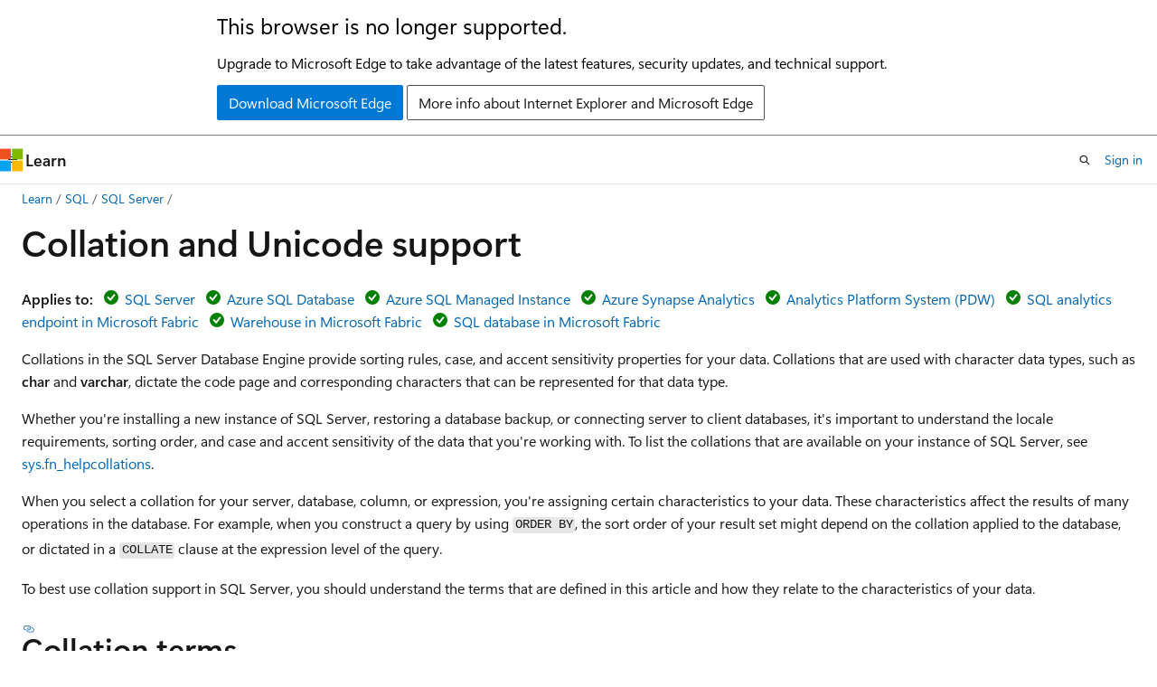

--- FILE ---
content_type: text/html
request_url: https://learn.microsoft.com/en-us/sql/relational-databases/collations/collation-and-unicode-support?view=sql-server-ver17
body_size: 131215
content:
 <!DOCTYPE html>
		<html
			class="layout layout-holy-grail   show-table-of-contents conceptual show-breadcrumb default-focus"
			lang="en-us"
			dir="ltr"
			data-authenticated="false"
			data-auth-status-determined="false"
			data-target="docs"
			x-ms-format-detection="none"
		>
			
		<head>
			<title>Collation and Unicode Support - SQL Server | Microsoft Learn</title>
			<meta charset="utf-8" />
			<meta name="viewport" content="width=device-width, initial-scale=1.0" />
			<meta name="color-scheme" content="light dark" />

			<meta name="description" content="Learn about collation and Unicode support in SQL Server." />
			<link rel="canonical" href="https://learn.microsoft.com/en-us/sql/relational-databases/collations/collation-and-unicode-support?view=sql-server-ver17" /> 

			<!-- Non-customizable open graph and sharing-related metadata -->
			<meta name="twitter:card" content="summary_large_image" />
			<meta name="twitter:site" content="@MicrosoftLearn" />
			<meta property="og:type" content="website" />
			<meta property="og:image:alt" content="Microsoft Learn" />
			<meta property="og:image" content="https://learn.microsoft.com/en-us/media/open-graph-image.png" />
			<!-- Page specific open graph and sharing-related metadata -->
			<meta property="og:title" content="Collation and Unicode Support - SQL Server" />
			<meta property="og:url" content="https://learn.microsoft.com/en-us/sql/relational-databases/collations/collation-and-unicode-support?view=sql-server-ver17" />
			<meta property="og:description" content="Learn about collation and Unicode support in SQL Server." />
			<meta name="platform_id" content="328583ec-9174-0168-ae77-ec5427a1ff20" /> <meta name="scope" content="sql" />
			<meta name="locale" content="en-us" />
			 <meta name="adobe-target" content="true" /> 
			<meta name="uhfHeaderId" content="MSDocsHeader-DocsSQL" />

			<meta name="page_type" content="conceptual" />

			<!--page specific meta tags-->
			

			<!-- custom meta tags -->
			
		<meta name="toc_preview" content="true" />
	
		<meta name="feedback_system" content="Standard" />
	
		<meta name="feedback_product_url" content="https://feedback.azure.com/d365community/forum/04fe6ee0-3b25-ec11-b6e6-000d3a4f0da0" />
	
		<meta name="feedback_help_link_url" content="https://learn.microsoft.com/answers/tags/191/sql-server" />
	
		<meta name="feedback_help_link_type" content="get-help-at-qna" />
	
		<meta name="recommendations" content="true" />
	
		<meta name="manager" content="jroth" />
	
		<meta name="breadcrumb_path" content="../../breadcrumb/toc.json" />
	
		<meta name="monikerRange" content="&gt;=aps-pdw-2016 || =azuresqldb-current || =azure-sqldw-latest || &gt;=sql-server-2016 || &gt;=sql-server-linux-2017 || =azuresqldb-mi-current || =fabric || =fabric-sqldb" />
	
		<meta name="ms.update-cycle" content="1825-days" />
	
		<meta name="author" content="WilliamDAssafMSFT" />
	
		<meta name="ms.author" content="wiassaf" />
	
		<meta name="ms.reviewer" content="randolphwest" />
	
		<meta name="ms.date" content="2026-01-07T00:00:00Z" />
	
		<meta name="ms.service" content="sql" />
	
		<meta name="ms.topic" content="article" />
	
		<meta name="ms.custom" content="ignite-2025" />
	
		<meta name="document_id" content="bda69849-66d9-0b69-1041-c526a406c04f" />
	
		<meta name="document_version_independent_id" content="7a8927c6-95b4-47bf-d866-3c5585cf9383" />
	
		<meta name="updated_at" content="2026-01-07T23:35:00Z" />
	
		<meta name="original_content_git_url" content="https://github.com/MicrosoftDocs/sql-docs-pr/blob/live/docs/relational-databases/collations/collation-and-unicode-support.md" />
	
		<meta name="gitcommit" content="https://github.com/MicrosoftDocs/sql-docs-pr/blob/5ffa8300457fc03fbca90b254369f786b44fe7b2/docs/relational-databases/collations/collation-and-unicode-support.md" />
	
		<meta name="git_commit_id" content="5ffa8300457fc03fbca90b254369f786b44fe7b2" />
	
		<meta name="monikers" content="fabric" />
	
		<meta name="monikers" content="azure-sqldw-latest" />
	
		<meta name="monikers" content="azuresqldb-current" />
	
		<meta name="monikers" content="azuresqldb-mi-current" />
	
		<meta name="monikers" content="fabric-sqldb" />
	
		<meta name="monikers" content="aps-pdw-2016" />
	
		<meta name="monikers" content="aps-pdw-2016-au7" />
	
		<meta name="monikers" content="sql-server-linux-2017" />
	
		<meta name="monikers" content="sql-server-linux-ver15" />
	
		<meta name="monikers" content="sql-server-linux-ver16" />
	
		<meta name="monikers" content="sql-server-linux-ver17" />
	
		<meta name="monikers" content="sql-server-2016" />
	
		<meta name="monikers" content="sql-server-2017" />
	
		<meta name="monikers" content="sql-server-ver15" />
	
		<meta name="monikers" content="sql-server-ver16" />
	
		<meta name="monikers" content="sql-server-ver17" />
	
		<meta name="default_moniker" content="sql-server-ver17" />
	
		<meta name="site_name" content="Docs" />
	
		<meta name="depot_name" content="SQL.sql-content" />
	
		<meta name="schema" content="Conceptual" />
	
		<meta name="toc_rel" content="../../toc.json" />
	
		<meta name="pdf_url_template" content="https://learn.microsoft.com/pdfstore/en-us/SQL.sql-content/{branchName}{pdfName}" />
	
		<meta name="word_count" content="7307" />
	
		<meta name="config_moniker_range" content="azuresqldb-current || azuresqldb-mi-current || azure-sqldw-latest || &gt;= aps-pdw-2016 || &gt;= sql-server-2016 || &gt;= sql-server-linux-2017 || = fabric || = fabric-sqldb" />
	
		<meta name="asset_id" content="relational-databases/collations/collation-and-unicode-support" />
	
		<meta name="moniker_range_name" content="e1b627407dced174d4c536bb6b8c8afa" />
	
		<meta name="item_type" content="Content" />
	
		<meta name="source_path" content="docs/relational-databases/collations/collation-and-unicode-support.md" />
	
		<meta name="previous_tlsh_hash" content="2CCA2333C83C4501EF91AF11A96A9E6062D1D4CDBDF05988041AB5A3B7C25C5B525D45ADD7A32392533142C313E2718FB1A1F77ED9EA3327588A3C3E838C2209C79EBF7AB6" />
	
		<meta name="github_feedback_content_git_url" content="https://github.com/MicrosoftDocs/sql-docs/blob/live/docs/relational-databases/collations/collation-and-unicode-support.md" />
	 
		<meta name="cmProducts" content="https://authoring-docs-microsoft.poolparty.biz/devrel/cbe4ca68-43ac-4375-aba5-5945a6394c20" data-source="generated" />
	
		<meta name="cmProducts" content="https://authoring-docs-microsoft.poolparty.biz/devrel/bcbcbad5-4208-4783-8035-8481272c98b8" data-source="generated" />
	
		<meta name="spProducts" content="https://authoring-docs-microsoft.poolparty.biz/devrel/ced846cc-6a3c-4c8f-9dfb-3de0e90e2742" data-source="generated" />
	
		<meta name="spProducts" content="https://authoring-docs-microsoft.poolparty.biz/devrel/43b2e5aa-8a6d-4de2-a252-692232e5edc8" data-source="generated" />
	

			<!-- assets and js globals -->
			
			<link rel="stylesheet" href="/static/assets/0.4.03298.7395-d35a3215/styles/site-ltr.css" />
			
			<link rel="preconnect" href="//mscom.demdex.net" crossorigin />
						<link rel="dns-prefetch" href="//target.microsoft.com" />
						<link rel="dns-prefetch" href="//microsoftmscompoc.tt.omtrdc.net" />
						<link
							rel="preload"
							as="script"
							href="/static/third-party/adobe-target/at-js/2.9.0/at.js"
							integrity="sha384-l4AKhsU8cUWSht4SaJU5JWcHEWh1m4UTqL08s6b/hqBLAeIDxTNl+AMSxTLx6YMI"
							crossorigin="anonymous"
							id="adobe-target-script"
							type="application/javascript"
						/>
			<script src="https://wcpstatic.microsoft.com/mscc/lib/v2/wcp-consent.js"></script>
			<script src="https://js.monitor.azure.com/scripts/c/ms.jsll-4.min.js"></script>
			<script src="/_themes/docs.theme/master/en-us/_themes/global/deprecation.js"></script>

			<!-- msdocs global object -->
			<script id="msdocs-script">
		var msDocs = {
  "environment": {
    "accessLevel": "online",
    "azurePortalHostname": "portal.azure.com",
    "reviewFeatures": false,
    "supportLevel": "production",
    "systemContent": true,
    "siteName": "learn",
    "legacyHosting": false
  },
  "data": {
    "contentLocale": "en-us",
    "contentDir": "ltr",
    "userLocale": "en-us",
    "userDir": "ltr",
    "pageTemplate": "Conceptual",
    "brand": "",
    "context": {},
    "standardFeedback": true,
    "showFeedbackReport": false,
    "feedbackHelpLinkType": "get-help-at-qna",
    "feedbackHelpLinkUrl": "https://learn.microsoft.com/answers/tags/191/sql-server",
    "feedbackSystem": "Standard",
    "feedbackGitHubRepo": "MicrosoftDocs/sql-docs",
    "feedbackProductUrl": "https://feedback.azure.com/d365community/forum/04fe6ee0-3b25-ec11-b6e6-000d3a4f0da0",
    "extendBreadcrumb": false,
    "isEditDisplayable": true,
    "isPrivateUnauthorized": false,
    "hideViewSource": false,
    "isPermissioned": false,
    "hasRecommendations": true,
    "contributors": [
      {
        "name": "WilliamDAssafMSFT",
        "url": "https://github.com/WilliamDAssafMSFT"
      },
      {
        "name": "rwestMSFT",
        "url": "https://github.com/rwestMSFT"
      },
      {
        "name": "rmca14",
        "url": "https://github.com/rmca14"
      },
      {
        "name": "twinklecyril",
        "url": "https://github.com/twinklecyril"
      },
      {
        "name": "sommarskog",
        "url": "https://github.com/sommarskog"
      },
      {
        "name": "Court72",
        "url": "https://github.com/Court72"
      },
      {
        "name": "imalfro",
        "url": "https://github.com/imalfro"
      },
      {
        "name": "dhmacher",
        "url": "https://github.com/dhmacher"
      },
      {
        "name": "padmajayaraman",
        "url": "https://github.com/padmajayaraman"
      },
      {
        "name": "alexbuckgit",
        "url": "https://github.com/alexbuckgit"
      },
      {
        "name": "prmerger-automator[bot]",
        "url": "https://github.com/prmerger-automator[bot]"
      },
      {
        "name": "damabe",
        "url": "https://github.com/damabe"
      },
      {
        "name": "rothja",
        "url": "https://github.com/rothja"
      },
      {
        "name": "v-thepet",
        "url": "https://github.com/v-thepet"
      },
      {
        "name": "markingmyname",
        "url": "https://github.com/markingmyname"
      },
      {
        "name": "MikeRayMSFT",
        "url": "https://github.com/MikeRayMSFT"
      },
      {
        "name": "pmasl",
        "url": "https://github.com/pmasl"
      },
      {
        "name": "ktoliver",
        "url": "https://github.com/ktoliver"
      },
      {
        "name": "sasapopo",
        "url": "https://github.com/sasapopo"
      },
      {
        "name": "srutzky",
        "url": "https://github.com/srutzky"
      },
      {
        "name": "DCtheGeek",
        "url": "https://github.com/DCtheGeek"
      },
      {
        "name": "v-kents",
        "url": "https://github.com/v-kents"
      },
      {
        "name": "setemsft",
        "url": "https://github.com/setemsft"
      },
      {
        "name": "itechedit",
        "url": "https://github.com/itechedit"
      },
      {
        "name": "PRMerger16",
        "url": "https://github.com/PRMerger16"
      },
      {
        "name": "ShannonLeavitt",
        "url": "https://github.com/ShannonLeavitt"
      },
      {
        "name": "daxianji007",
        "url": "https://github.com/daxianji007"
      },
      {
        "name": "craigg-msft",
        "url": "https://github.com/craigg-msft"
      },
      {
        "name": "Saisang",
        "url": "https://github.com/Saisang"
      },
      {
        "name": "BYHAM",
        "url": "https://github.com/BYHAM"
      }
    ]
  },
  "functions": {}
};;
	</script>

			<!-- base scripts, msdocs global should be before this -->
			<script src="/static/assets/0.4.03298.7395-d35a3215/scripts/en-us/index-docs.js"></script>
			

			<!-- json-ld -->
			
		</head>
	
			<body
				id="body"
				data-bi-name="body"
				class="layout-body "
				lang="en-us"
				dir="ltr"
			>
				<header class="layout-body-header">
		<div class="header-holder has-default-focus">
			
		<a
			href="#main"
			
			style="z-index: 1070"
			class="outline-color-text visually-hidden-until-focused position-fixed inner-focus focus-visible top-0 left-0 right-0 padding-xs text-align-center background-color-body"
			
		>
			Skip to main content
		</a>
	
		<a
			href="#"
			data-skip-to-ask-learn
			style="z-index: 1070"
			class="outline-color-text visually-hidden-until-focused position-fixed inner-focus focus-visible top-0 left-0 right-0 padding-xs text-align-center background-color-body"
			hidden
		>
			Skip to Ask Learn chat experience
		</a>
	

			<div hidden id="cookie-consent-holder" data-test-id="cookie-consent-container"></div>
			<!-- Unsupported browser warning -->
			<div
				id="unsupported-browser"
				style="background-color: white; color: black; padding: 16px; border-bottom: 1px solid grey;"
				hidden
			>
				<div style="max-width: 800px; margin: 0 auto;">
					<p style="font-size: 24px">This browser is no longer supported.</p>
					<p style="font-size: 16px; margin-top: 16px;">
						Upgrade to Microsoft Edge to take advantage of the latest features, security updates, and technical support.
					</p>
					<div style="margin-top: 12px;">
						<a
							href="https://go.microsoft.com/fwlink/p/?LinkID=2092881 "
							style="background-color: #0078d4; border: 1px solid #0078d4; color: white; padding: 6px 12px; border-radius: 2px; display: inline-block;"
						>
							Download Microsoft Edge
						</a>
						<a
							href="https://learn.microsoft.com/en-us/lifecycle/faq/internet-explorer-microsoft-edge"
							style="background-color: white; padding: 6px 12px; border: 1px solid #505050; color: #171717; border-radius: 2px; display: inline-block;"
						>
							More info about Internet Explorer and Microsoft Edge
						</a>
					</div>
				</div>
			</div>
			<!-- site header -->
			<header
				id="ms--site-header"
				data-test-id="site-header-wrapper"
				role="banner"
				itemscope="itemscope"
				itemtype="http://schema.org/Organization"
			>
				<div
					id="ms--mobile-nav"
					class="site-header display-none-tablet padding-inline-none gap-none"
					data-bi-name="mobile-header"
					data-test-id="mobile-header"
				></div>
				<div
					id="ms--primary-nav"
					class="site-header display-none display-flex-tablet"
					data-bi-name="L1-header"
					data-test-id="primary-header"
				></div>
				<div
					id="ms--secondary-nav"
					class="site-header display-none display-flex-tablet"
					data-bi-name="L2-header"
					data-test-id="secondary-header"
					
				></div>
			</header>
			
		<!-- banner -->
		<div data-banner>
			<div id="disclaimer-holder"></div>
			
		</div>
		<!-- banner end -->
	
		</div>
	</header>
				 <section
					id="layout-body-menu"
					class="layout-body-menu display-flex"
					data-bi-name="menu"
			  >
					
		<div
			id="left-container"
			class="left-container display-none display-block-tablet padding-inline-sm padding-bottom-sm width-full"
			data-toc-container="true"
		>
			<!-- Regular TOC content (default) -->
			<div id="ms--toc-content" class="height-full">
				<nav
					id="affixed-left-container"
					class="margin-top-sm-tablet position-sticky display-flex flex-direction-column"
					aria-label="Primary"
					data-bi-name="left-toc"
					role="navigation"
				></nav>
			</div>
			<!-- Collapsible TOC content (hidden by default) -->
			<div id="ms--toc-content-collapsible" class="height-full" hidden>
				<nav
					id="affixed-left-container"
					class="margin-top-sm-tablet position-sticky display-flex flex-direction-column"
					aria-label="Primary"
					data-bi-name="left-toc"
					role="navigation"
				>
					<div
						id="ms--collapsible-toc-header"
						class="display-flex justify-content-flex-end margin-bottom-xxs"
					>
						<button
							type="button"
							class="button button-clear inner-focus"
							data-collapsible-toc-toggle
							aria-expanded="true"
							aria-controls="ms--collapsible-toc-content"
							aria-label="Table of contents"
						>
							<span class="icon font-size-h4" aria-hidden="true">
								<span class="docon docon-panel-left-contract"></span>
							</span>
						</button>
					</div>
				</nav>
			</div>
		</div>
	
			  </section>

				<main
					id="main"
					role="main"
					class="layout-body-main "
					data-bi-name="content"
					lang="en-us"
					dir="ltr"
				>
					
			<div
		id="ms--content-header"
		class="content-header default-focus border-bottom-none"
		data-bi-name="content-header"
	>
		<div class="content-header-controls margin-xxs margin-inline-sm-tablet">
			<button
				type="button"
				class="contents-button button button-sm margin-right-xxs"
				data-bi-name="contents-expand"
				aria-haspopup="true"
				data-contents-button
			>
				<span class="icon" aria-hidden="true"><span class="docon docon-menu"></span></span>
				<span class="contents-expand-title"> Table of contents </span>
			</button>
			<button
				type="button"
				class="ap-collapse-behavior ap-expanded button button-sm"
				data-bi-name="ap-collapse"
				aria-controls="action-panel"
			>
				<span class="icon" aria-hidden="true"><span class="docon docon-exit-mode"></span></span>
				<span>Exit editor mode</span>
			</button>
		</div>
	</div>
			<div data-main-column class="padding-sm padding-top-none padding-top-sm-tablet">
				<div>
					
		<div id="article-header" class="background-color-body margin-bottom-xs display-none-print">
			<div class="display-flex align-items-center justify-content-space-between">
				
		<details
			id="article-header-breadcrumbs-overflow-popover"
			class="popover"
			data-for="article-header-breadcrumbs"
		>
			<summary
				class="button button-clear button-primary button-sm inner-focus"
				aria-label="All breadcrumbs"
			>
				<span class="icon">
					<span class="docon docon-more"></span>
				</span>
			</summary>
			<div id="article-header-breadcrumbs-overflow" class="popover-content padding-none"></div>
		</details>

		<bread-crumbs
			id="article-header-breadcrumbs"
			role="group"
			aria-label="Breadcrumbs"
			data-test-id="article-header-breadcrumbs"
			class="overflow-hidden flex-grow-1 margin-right-sm margin-right-md-tablet margin-right-lg-desktop margin-left-negative-xxs padding-left-xxs"
		></bread-crumbs>
	 
		<div
			id="article-header-page-actions"
			class="opacity-none margin-left-auto display-flex flex-wrap-no-wrap align-items-stretch"
		>
			
		<button
			class="button button-sm border-none inner-focus display-none-tablet flex-shrink-0 "
			data-bi-name="ask-learn-assistant-entry"
			data-test-id="ask-learn-assistant-modal-entry-mobile"
			data-ask-learn-modal-entry
			
			type="button"
			style="min-width: max-content;"
			aria-expanded="false"
			aria-label="Ask Learn"
			hidden
		>
			<span class="icon font-size-lg" aria-hidden="true">
				<span class="docon docon-chat-sparkle-fill gradient-ask-learn-logo"></span>
			</span>
		</button>
		<button
			class="button button-sm display-none display-inline-flex-tablet display-none-desktop flex-shrink-0 margin-right-xxs border-color-ask-learn "
			data-bi-name="ask-learn-assistant-entry"
			
			data-test-id="ask-learn-assistant-modal-entry-tablet"
			data-ask-learn-modal-entry
			type="button"
			style="min-width: max-content;"
			aria-expanded="false"
			hidden
		>
			<span class="icon font-size-lg" aria-hidden="true">
				<span class="docon docon-chat-sparkle-fill gradient-ask-learn-logo"></span>
			</span>
			<span>Ask Learn</span>
		</button>
		<button
			class="button button-sm display-none flex-shrink-0 display-inline-flex-desktop margin-right-xxs border-color-ask-learn "
			data-bi-name="ask-learn-assistant-entry"
			
			data-test-id="ask-learn-assistant-flyout-entry"
			data-ask-learn-flyout-entry
			data-flyout-button="toggle"
			type="button"
			style="min-width: max-content;"
			aria-expanded="false"
			aria-controls="ask-learn-flyout"
			hidden
		>
			<span class="icon font-size-lg" aria-hidden="true">
				<span class="docon docon-chat-sparkle-fill gradient-ask-learn-logo"></span>
			</span>
			<span>Ask Learn</span>
		</button>
	 
		<button
			type="button"
			id="ms--focus-mode-button"
			data-focus-mode
			data-bi-name="focus-mode-entry"
			class="button button-sm flex-shrink-0 margin-right-xxs display-none display-inline-flex-desktop"
		>
			<span class="icon font-size-lg" aria-hidden="true">
				<span class="docon docon-glasses"></span>
			</span>
			<span>Focus mode</span>
		</button>
	 

			<details class="popover popover-right" id="article-header-page-actions-overflow">
				<summary
					class="justify-content-flex-start button button-clear button-sm button-primary inner-focus"
					aria-label="More actions"
					title="More actions"
				>
					<span class="icon" aria-hidden="true">
						<span class="docon docon-more-vertical"></span>
					</span>
				</summary>
				<div class="popover-content">
					
		<button
			data-page-action-item="overflow-mobile"
			type="button"
			class="button-block button-sm inner-focus button button-clear display-none-tablet justify-content-flex-start text-align-left"
			data-bi-name="contents-expand"
			data-contents-button
			data-popover-close
		>
			<span class="icon">
				<span class="docon docon-editor-list-bullet" aria-hidden="true"></span>
			</span>
			<span class="contents-expand-title">Table of contents</span>
		</button>
	 
		<a
			id="lang-link-overflow"
			class="button-sm inner-focus button button-clear button-block justify-content-flex-start text-align-left"
			data-bi-name="language-toggle"
			data-page-action-item="overflow-all"
			data-check-hidden="true"
			data-read-in-link
			href="#"
			hidden
		>
			<span class="icon" aria-hidden="true" data-read-in-link-icon>
				<span class="docon docon-locale-globe"></span>
			</span>
			<span data-read-in-link-text>Read in English</span>
		</a>
	 
		<button
			type="button"
			class="collection button button-clear button-sm button-block justify-content-flex-start text-align-left inner-focus"
			data-list-type="collection"
			data-bi-name="collection"
			data-page-action-item="overflow-all"
			data-check-hidden="true"
			data-popover-close
		>
			<span class="icon" aria-hidden="true">
				<span class="docon docon-circle-addition"></span>
			</span>
			<span class="collection-status">Add</span>
		</button>
	
					
		<button
			type="button"
			class="collection button button-block button-clear button-sm justify-content-flex-start text-align-left inner-focus"
			data-list-type="plan"
			data-bi-name="plan"
			data-page-action-item="overflow-all"
			data-check-hidden="true"
			data-popover-close
			hidden
		>
			<span class="icon" aria-hidden="true">
				<span class="docon docon-circle-addition"></span>
			</span>
			<span class="plan-status">Add to plan</span>
		</button>
	  
		<a
			data-contenteditbtn
			class="button button-clear button-block button-sm inner-focus justify-content-flex-start text-align-left text-decoration-none"
			data-bi-name="edit"
			
			href="https://github.com/MicrosoftDocs/sql-docs/blob/live/docs/relational-databases/collations/collation-and-unicode-support.md"
			data-original_content_git_url="https://github.com/MicrosoftDocs/sql-docs-pr/blob/live/docs/relational-databases/collations/collation-and-unicode-support.md"
			data-original_content_git_url_template="{repo}/blob/{branch}/docs/relational-databases/collations/collation-and-unicode-support.md"
			data-pr_repo=""
			data-pr_branch=""
		>
			<span class="icon" aria-hidden="true">
				<span class="docon docon-edit-outline"></span>
			</span>
			<span>Edit</span>
		</a>
	
					
		<hr class="margin-block-xxs" />
		<h4 class="font-size-sm padding-left-xxs">Share via</h4>
		
					<a
						class="button button-clear button-sm inner-focus button-block justify-content-flex-start text-align-left text-decoration-none share-facebook"
						data-bi-name="facebook"
						data-page-action-item="overflow-all"
						href="#"
					>
						<span class="icon color-primary" aria-hidden="true">
							<span class="docon docon-facebook-share"></span>
						</span>
						<span>Facebook</span>
					</a>

					<a
						href="#"
						class="button button-clear button-sm inner-focus button-block justify-content-flex-start text-align-left text-decoration-none share-twitter"
						data-bi-name="twitter"
						data-page-action-item="overflow-all"
					>
						<span class="icon color-text" aria-hidden="true">
							<span class="docon docon-xlogo-share"></span>
						</span>
						<span>x.com</span>
					</a>

					<a
						href="#"
						class="button button-clear button-sm inner-focus button-block justify-content-flex-start text-align-left text-decoration-none share-linkedin"
						data-bi-name="linkedin"
						data-page-action-item="overflow-all"
					>
						<span class="icon color-primary" aria-hidden="true">
							<span class="docon docon-linked-in-logo"></span>
						</span>
						<span>LinkedIn</span>
					</a>
					<a
						href="#"
						class="button button-clear button-sm inner-focus button-block justify-content-flex-start text-align-left text-decoration-none share-email"
						data-bi-name="email"
						data-page-action-item="overflow-all"
					>
						<span class="icon color-primary" aria-hidden="true">
							<span class="docon docon-mail-message"></span>
						</span>
						<span>Email</span>
					</a>
			  
	 
		<hr class="margin-block-xxs" />
		<button
			class="button button-block button-clear button-sm justify-content-flex-start text-align-left inner-focus"
			type="button"
			data-bi-name="print"
			data-page-action-item="overflow-all"
			data-popover-close
			data-print-page
			data-check-hidden="true"
		>
			<span class="icon color-primary" aria-hidden="true">
				<span class="docon docon-print"></span>
			</span>
			<span>Print</span>
		</button>
	
				</div>
			</details>
		</div>
	
			</div>
		</div>
	  
		<!-- privateUnauthorizedTemplate is hidden by default -->
		<div unauthorized-private-section data-bi-name="permission-content-unauthorized-private" hidden>
			<hr class="hr margin-top-xs margin-bottom-sm" />
			<div class="notification notification-info">
				<div class="notification-content">
					<p class="margin-top-none notification-title">
						<span class="icon">
							<span class="docon docon-exclamation-circle-solid" aria-hidden="true"></span>
						</span>
						<span>Note</span>
					</p>
					<p class="margin-top-none authentication-determined not-authenticated">
						Access to this page requires authorization. You can try <a class="docs-sign-in" href="#" data-bi-name="permission-content-sign-in">signing in</a> or <a  class="docs-change-directory" data-bi-name="permisson-content-change-directory">changing directories</a>.
					</p>
					<p class="margin-top-none authentication-determined authenticated">
						Access to this page requires authorization. You can try <a class="docs-change-directory" data-bi-name="permisson-content-change-directory">changing directories</a>.
					</p>
				</div>
			</div>
		</div>
	
					<div class="content"><h1 id="collation-and-unicode-support">Collation and Unicode support</h1></div>
					
		<div
			id="article-metadata"
			data-bi-name="article-metadata"
			data-test-id="article-metadata"
			class="page-metadata-container display-flex gap-xxs justify-content-space-between align-items-center flex-wrap-wrap"
		>
			 
				<div
					id="user-feedback"
					class="margin-block-xxs display-none display-none-print"
					hidden
					data-hide-on-archived
				>
					
		<button
			id="user-feedback-button"
			data-test-id="conceptual-feedback-button"
			class="button button-sm button-clear button-primary display-none"
			type="button"
			data-bi-name="user-feedback-button"
			data-user-feedback-button
			hidden
		>
			<span class="icon" aria-hidden="true">
				<span class="docon docon-like"></span>
			</span>
			<span>Feedback</span>
		</button>
	
				</div>
		  
		</div>
	 
		<div data-id="ai-summary" hidden>
			<div id="ms--ai-summary-cta" class="margin-top-xs display-flex align-items-center">
				<span class="icon" aria-hidden="true">
					<span class="docon docon-sparkle-fill gradient-text-vivid"></span>
				</span>
				<button
					id="ms--ai-summary"
					type="button"
					class="tag tag-sm tag-suggestion margin-left-xxs"
					data-test-id="ai-summary-cta"
					data-bi-name="ai-summary-cta"
					data-an="ai-summary"
				>
					<span class="ai-summary-cta-text">
						Summarize this article for me
					</span>
				</button>
			</div>
			<!-- Slot where the client will render the summary card after the user clicks the CTA -->
			<div id="ms--ai-summary-header" class="margin-top-xs"></div>
		</div>
	 
		<nav
			id="center-doc-outline"
			class="doc-outline is-hidden-desktop display-none-print margin-bottom-sm"
			data-bi-name="intopic toc"
			aria-label="In this article"
		>
			<h2 id="ms--in-this-article" class="title is-6 margin-block-xs">
				In this article
			</h2>
		</nav>
	
					<div class="content"><p><strong>Applies to:</strong> <img src="../../includes/media/yes-icon.svg?view=sql-server-ver17" role="presentation" data-linktype="relative-path">
 <a href="../../sql-server/sql-docs-navigation-guide?view=sql-server-ver17#applies-to" data-linktype="relative-path">SQL Server</a> <img src="../../includes/media/yes-icon.svg?view=sql-server-ver17" role="presentation" data-linktype="relative-path">
 <a href="../../sql-server/sql-docs-navigation-guide?view=sql-server-ver17#applies-to" data-linktype="relative-path">Azure SQL Database</a> <img src="../../includes/media/yes-icon.svg?view=sql-server-ver17" role="presentation" data-linktype="relative-path">
 <a href="../../sql-server/sql-docs-navigation-guide?view=sql-server-ver17#applies-to" data-linktype="relative-path">Azure SQL Managed Instance</a> <img src="../../includes/media/yes-icon.svg?view=sql-server-ver17" role="presentation" data-linktype="relative-path">
 <a href="../../sql-server/sql-docs-navigation-guide?view=sql-server-ver17#applies-to" data-linktype="relative-path">Azure Synapse Analytics</a> <img src="../../includes/media/yes-icon.svg?view=sql-server-ver17" role="presentation" data-linktype="relative-path">
 <a href="../../sql-server/sql-docs-navigation-guide?view=sql-server-ver17#applies-to" data-linktype="relative-path">Analytics Platform System (PDW)</a> <img src="../../includes/media/yes-icon.svg?view=sql-server-ver17" role="presentation" data-linktype="relative-path">
 <a href="../../sql-server/sql-docs-navigation-guide?view=sql-server-ver17#applies-to" data-linktype="relative-path">SQL analytics endpoint in Microsoft Fabric</a> <img src="../../includes/media/yes-icon.svg?view=sql-server-ver17" role="presentation" data-linktype="relative-path">
 <a href="../../sql-server/sql-docs-navigation-guide?view=sql-server-ver17#applies-to" data-linktype="relative-path">Warehouse in Microsoft Fabric</a> <img src="../../includes/media/yes-icon.svg?view=sql-server-ver17" role="presentation" data-linktype="relative-path">
 <a href="../../sql-server/sql-docs-navigation-guide?view=sql-server-ver17#applies-to" data-linktype="relative-path">SQL database in Microsoft Fabric</a></p>
<p>Collations in the SQL Server Database Engine provide sorting rules, case, and accent sensitivity properties for your data. Collations that are used with character data types, such as <strong>char</strong> and <strong>varchar</strong>, dictate the code page and corresponding characters that can be represented for that data type.</p>
<p>Whether you're installing a new instance of SQL Server, restoring a database backup, or connecting server to client databases, it's important to understand the locale requirements, sorting order, and case and accent sensitivity of the data that you're working with. To list the collations that are available on your instance of SQL Server, see <a href="../system-functions/sys-fn-helpcollations-transact-sql?view=sql-server-ver17" data-linktype="relative-path">sys.fn_helpcollations</a>.</p>
<p>When you select a collation for your server, database, column, or expression, you're assigning certain characteristics to your data. These characteristics affect the results of many operations in the database. For example, when you construct a query by using <code>ORDER BY</code>, the sort order of your result set might depend on the collation applied to the database, or dictated in a <code>COLLATE</code> clause at the expression level of the query.</p>
<p>To best use collation support in SQL Server, you should understand the terms that are defined in this article and how they relate to the characteristics of your data.</p>
<p><a id="Terms"></a></p>
<h2 id="collation-terms">Collation terms</h2>
<ul>
<li><a href="#collation" data-linktype="self-bookmark">Collation</a>
<ul>
<li><a href="#collation-sets" data-linktype="self-bookmark">Collation sets</a></li>
<li><a href="#collation-levels" data-linktype="self-bookmark">Collation levels</a></li>
</ul>
</li>
<li><a href="#locale" data-linktype="self-bookmark">Locale</a></li>
<li><a href="#code-page" data-linktype="self-bookmark">Code page</a></li>
<li><a href="#sort-order" data-linktype="self-bookmark">Sort order</a></li>
</ul>
<p><a id="Collation_Defn"></a></p>
<h3 id="collation">Collation</h3>
<p>A collation specifies the bit patterns that represent each character in a dataset. Collations also determine the rules that sort and compare data. SQL Server supports storing objects that have different collations in a single database. For non-Unicode columns, the collation setting specifies the code page for the data and which characters can be represented. The data that you move between non-Unicode columns must be converted from the source code page to the destination code page.</p>
<p>Transact-SQL statement results can vary when the statement is run in the context of different databases that have different collation settings. If possible, use a standardized collation for your organization. This way, you don't have to specify the collation in every character or Unicode expression. If you must work with objects that have different collation and code page settings, code your queries to consider the rules of collation precedence. For more information, see <a href="../../t-sql/statements/collation-precedence-transact-sql?view=sql-server-ver17" data-linktype="relative-path">Collation precedence</a>.</p>
<p>The options associated with a collation are case sensitivity, accent sensitivity, kana sensitivity, width sensitivity, and variation-selector sensitivity. SQL Server 2019 (15.x) introduces an additional option for <a href="https://wikipedia.org/wiki/UTF-8" data-linktype="external">UTF-8</a> encoding.</p>
<p>You can specify these options by appending them to the collation name. For example, the collation <code>Japanese_Bushu_Kakusu_100_CS_AS_KS_WS_SC_UTF8</code> is case-sensitive, accent-sensitive, kana-sensitive, width-sensitive, and UTF-8 encoded. As another example, the collation <code>Japanese_Bushu_Kakusu_140_CI_AI_KS_WS_VSS</code> is case-insensitive, accent-insensitive, kana-sensitive, width-sensitive, variation-selector-sensitive, and it uses a legacy code page for <strong>varchar</strong>.</p>
<p>The behavior associated with these various options is described in the following table:</p>
<table>
<thead>
<tr>
<th>Option</th>
<th>Description</th>
</tr>
</thead>
<tbody>
<tr>
<td>Case-sensitive (<code>_CS</code>)</td>
<td>Distinguishes between uppercase and lowercase letters. If this option is selected, lowercase letters sort ahead of their uppercase versions. If this option isn't selected, the collation is case-insensitive. That is, SQL Server considers the uppercase and lowercase versions of letters to be identical for sorting purposes. You can explicitly select case insensitivity by specifying <code>_CI</code>.</td>
</tr>
<tr>
<td>Accent-sensitive (<code>_AS</code>)</td>
<td>Distinguishes between accented and unaccented characters. For example, <code>a</code> isn't equal to <code>á</code>. If this option isn't selected, the collation is accent-insensitive. That is, SQL Server considers the accented and unaccented versions of letters to be identical for sorting purposes. You can explicitly select accent insensitivity by specifying <code>_AI</code>.</td>
</tr>
<tr>
<td>Kana-sensitive (<code>_KS</code>)</td>
<td>Distinguishes between the two types of Japanese kana characters: Hiragana and Katakana. If this option isn't selected, the collation is kana-insensitive. That is, SQL Server considers Hiragana and Katakana characters to be equal for sorting purposes. Omitting this option is the only method of specifying kana-insensitivity.</td>
</tr>
<tr>
<td>Width-sensitive (<code>_WS</code>)</td>
<td>Distinguishes between full-width and half-width characters. If this option isn't selected, SQL Server considers the full-width and half-width representation of the same character to be identical for sorting purposes. Omitting this option is the only method of specifying width-insensitivity.</td>
</tr>
<tr>
<td>Variation-selector-sensitive (<code>_VSS</code>)</td>
<td>Distinguishes between various ideographic variation selectors in the Japanese collations <code>Japanese_Bushu_Kakusu_140</code> and <code>Japanese_XJIS_140</code>, which are introduced in SQL Server 2017 (14.x). A variation sequence consists of a base character plus a variation selector. If this <code>_VSS</code> option isn't selected, the collation is variation-selector-insensitive, and the variation selector isn't considered in the comparison. That is, SQL Server considers characters built upon the same base character with differing variation selectors to be identical for sorting purposes. For more information, see <a href="https://www.unicode.org/reports/tr37/" data-linktype="external">Unicode Ideographic Variation Database</a>.<br><br>Variation-selector-sensitive (<code>_VSS</code>) collations aren't supported in full-text search indexes. Full-text search indexes support only Accent-Sensitive (<code>_AS</code>), Kana-sensitive (<code>_KS</code>), and Width-sensitive (<code>_WS</code>) options. SQL Server XML and <a href="../clr-integration/common-language-runtime-integration-overview?view=sql-server-ver17" data-linktype="relative-path">Common language runtime (CLR) integration</a> engines don't support (<code>_VSS</code>) Variation selectors.</td>
</tr>
<tr>
<td>Binary (<code>_BIN</code>) <sup>1</sup></td>
<td>Sorts and compares data in SQL Server tables based on the bit patterns defined for each character. Binary sort order is case-sensitive and accent-sensitive. Binary is also the fastest sorting order. For more information, see the <a href="#Binary-collations" data-linktype="self-bookmark">Binary collations</a> section in this article.</td>
</tr>
<tr>
<td>Binary-code point (<code>_BIN2</code>) <sup>1</sup></td>
<td>Sorts and compares data in SQL Server tables based on Unicode code points for Unicode data. For non-Unicode data, Binary-code point uses comparisons that are identical to those for binary sorts.<br><br>The advantage of using a Binary-code point sort order is that no data resorting is required in applications that compare sorted SQL Server data. As a result, a Binary-code point sort order provides simpler application development and possible performance increases. For more information, see the <a href="#Binary-collations" data-linktype="self-bookmark">Binary collations</a> section in this article.</td>
</tr>
<tr>
<td>UTF-8 (<code>_UTF8</code>)</td>
<td>Enables UTF-8 encoded data to be stored in SQL Server. If this option isn't selected, SQL Server uses the default non-Unicode encoding format for the applicable data types. For more information, see the <a href="#utf8" data-linktype="self-bookmark">UTF-8 Support</a> section in this article.</td>
</tr>
</tbody>
</table>
<p><sup>1</sup> If Binary or Binary-code point is selected, the Case-sensitive (<code>_CS</code>), Accent-sensitive (<code>_AS</code>), Kana-sensitive (<code>_KS</code>), and Width-sensitive (<code>_WS</code>) options aren't available.</p>
<h4 id="examples-of-collation-options">Examples of collation options</h4>
<p>Each collation is combined as a series of suffixes to define case-, accent-, width-, or kana-sensitivity. The following examples describe sort order behavior for various combinations of suffixes.</p>
<table>
<thead>
<tr>
<th>Windows collation suffix</th>
<th>Sort order description</th>
</tr>
</thead>
<tbody>
<tr>
<td><code>_BIN</code> <sup>1</sup></td>
<td>Binary sort</td>
</tr>
<tr>
<td><code>_BIN2</code> <sup>1, 2</sup></td>
<td>Binary-code point sort order</td>
</tr>
<tr>
<td><code>_CI_AI</code> <sup>2</sup></td>
<td>Case-insensitive, accent-insensitive, kana-insensitive, width-insensitive</td>
</tr>
<tr>
<td><code>_CI_AI_KS</code> <sup>2</sup></td>
<td>Case-insensitive, accent-insensitive, kana-sensitive, width-insensitive</td>
</tr>
<tr>
<td><code>_CI_AI_KS_WS</code> <sup>2</sup></td>
<td>Case-insensitive, accent-insensitive, kana-sensitive, width-sensitive</td>
</tr>
<tr>
<td><code>_CI_AI_WS</code> <sup>2</sup></td>
<td>Case-insensitive, accent-insensitive, kana-insensitive, width-sensitive</td>
</tr>
<tr>
<td><code>_CI_AS</code> <sup>2</sup></td>
<td>Case-insensitive, accent-sensitive, kana-insensitive, width-insensitive</td>
</tr>
<tr>
<td><code>_CI_AS_KS</code> <sup>2</sup></td>
<td>Case-insensitive, accent-sensitive, kana-sensitive, width-insensitive</td>
</tr>
<tr>
<td><code>_CI_AS_KS_WS</code> <sup>2</sup></td>
<td>Case-insensitive, accent-sensitive, kana-sensitive, width-sensitive</td>
</tr>
<tr>
<td><code>_CI_AS_WS</code> <sup>2</sup></td>
<td>Case-insensitive, accent-sensitive, kana-insensitive, width-sensitive</td>
</tr>
<tr>
<td><code>_CS_AI</code> <sup>2</sup></td>
<td>Case-sensitive, accent-insensitive, kana-insensitive, width-insensitive</td>
</tr>
<tr>
<td><code>_CS_AI_KS</code> <sup>2</sup></td>
<td>Case-sensitive, accent-insensitive, kana-sensitive, width-insensitive</td>
</tr>
<tr>
<td><code>_CS_AI_KS_WS</code> <sup>2</sup></td>
<td>Case-sensitive, accent-insensitive, kana-sensitive, width-sensitive</td>
</tr>
<tr>
<td><code>_CS_AI_WS</code> <sup>2</sup></td>
<td>Case-sensitive, accent-insensitive, kana-insensitive, width-sensitive</td>
</tr>
<tr>
<td><code>_CS_AS</code> <sup>2</sup></td>
<td>Case-sensitive, accent-sensitive, kana-insensitive, width-insensitive</td>
</tr>
<tr>
<td><code>_CS_AS_KS</code> <sup>2</sup></td>
<td>Case-sensitive, accent-sensitive, kana-sensitive, width-insensitive</td>
</tr>
<tr>
<td><code>_CS_AS_KS_WS</code> <sup>2</sup></td>
<td>Case-sensitive, accent-sensitive, kana-sensitive, width-sensitive</td>
</tr>
<tr>
<td><code>_CS_AS_WS</code> <sup>2</sup></td>
<td>Case-sensitive, accent-sensitive, kana-insensitive, width-sensitive</td>
</tr>
</tbody>
</table>
<p><sup>1</sup> If Binary or Binary-code point is selected, the Case-sensitive (<code>_CS</code>), Accent-sensitive (<code>_AS</code>), Kana-sensitive (<code>_KS</code>), and Width-sensitive (<code>_WS</code>) options aren't available.</p>
<p><sup>2</sup> Adding the UTF-8 option (<code>_UTF8</code>) enables you to encode Unicode data by using UTF-8. For more information, see the <a href="#utf8" data-linktype="self-bookmark">UTF-8 Support</a> section in this article.</p>
<p><a id="Collation_sets"></a></p>
<h3 id="collation-sets">Collation sets</h3>
<p>SQL Server supports the following collation sets:</p>
<ul>
<li><a href="#Windows-collations" data-linktype="self-bookmark">Windows collations</a></li>
<li><a href="#Binary-collations" data-linktype="self-bookmark">Binary collations</a></li>
<li><a href="#SQL-collations" data-linktype="self-bookmark">SQL Server collations</a></li>
</ul>
<p><a id="Windows-collations"></a></p>
<h4 id="windows-collations">Windows collations</h4>
<p>Windows collations define rules for storing character data that are based on an associated Windows system locale. For a Windows collation, you can implement a comparison of non-Unicode data by using the same algorithm as that for Unicode data. The base Windows collation rules specify which alphabet or language is used when dictionary sorting is applied. The rules also specify the code page that's used to store non-Unicode character data. Both Unicode and non-Unicode sorting are compatible with string comparisons in a particular version of Windows. This provides consistency across data types within SQL Server, and it lets developers sort strings in their applications by using the same rules that are used by SQL Server. For more information, see <a href="../../t-sql/statements/windows-collation-name-transact-sql?view=sql-server-ver17" data-linktype="relative-path">Windows collation name</a>.</p>
<p><a id="Binary-collations"></a></p>
<h4 id="binary-collations">Binary collations</h4>
<p>Binary collations sort data based on the sequence of coded values that are defined by the locale and data type. They're case-sensitive. A binary collation in SQL Server defines the locale and the ANSI code page that are used. This enforces a binary sort order. Because they're relatively simple, binary collations help improve application performance. For non-Unicode data types, data comparisons are based on the code points that are defined on the ANSI code page. For Unicode data types, data comparisons are based on the Unicode code points. For binary collations on Unicode data types, the locale isn't considered in data sorts. For example, <code>Latin1_General_BIN</code> and <code>Japanese_BIN</code> yield identical sorting results when they're used on Unicode data. For more information, see <a href="../../t-sql/statements/windows-collation-name-transact-sql?view=sql-server-ver17" data-linktype="relative-path">Windows collation name</a>.</p>
<p>There are two types of binary collations in SQL Server:</p>
<ul>
<li><p>The legacy <code>BIN</code> collations, which performed an incomplete code-point-to-code-point comparison for Unicode data. Legacy binary collations compared the first character as WCHAR, followed by a byte-by-byte comparison. In a BIN collation, only the first character is sorted according to the code point, and remaining characters are sorted according to their byte values.</p>
</li>
<li><p>The newer <code>BIN2</code> collations, which implement a pure code-point comparison. In a BIN2 collation, all characters are sorted according to their code points. Because the Intel platform is a little endian architecture, Unicode code characters are always stored byte-swapped.</p>
</li>
</ul>
<p><a id="SQL-collations"></a></p>
<h4 id="sql-server-collations">SQL Server collations</h4>
<p>SQL Server collations (SQL_*) provide sort order compatibility with earlier versions of SQL Server. The dictionary sorting rules for non-Unicode data are incompatible with any sorting routine that's provided by Windows operating systems. However, sorting Unicode data is compatible with a particular version of Windows sorting rules. Because SQL Server collations use different comparison rules for non-Unicode and Unicode data, you see different results for comparisons of the same data, depending on the underlying data type.</p>
<p>For example, if you're using the SQL collation <code>SQL_Latin1_General_CP1_CI_AS</code>, the non-Unicode string <code>'a-c'</code> is less than the string <code>'ab'</code> because the hyphen (<code>-</code>) is sorted as a separate character that comes before <code>b</code>. However, if you convert these strings to Unicode and you perform the same comparison, the Unicode string <code>N'a-c'</code> is considered to be greater than <code>N'ab'</code>, because the Unicode sorting rules use a <em>word sort</em> that ignores the hyphen.</p>
<p>For more information, see <a href="../../t-sql/statements/sql-server-collation-name-transact-sql?view=sql-server-ver17" data-linktype="relative-path">SQL Server Collation Name</a>.</p>
<p>During SQL Server setup, the default installation collation setting is determined by the operating system (OS) locale. You can change the server-level collation either during setup or by changing the OS locale before installation. For backward compatibility reasons, the default collation is set to the oldest available version that's associated with each specific locale. Therefore, this isn't always the recommended collation. To take full advantage of SQL Server features, change the default installation settings to use Windows collations. For example, for the OS locale "English (United States)" (code page 1252), the default collation during setup is <code>SQL_Latin1_General_CP1_CI_AS</code>, and it can be changed to its closest Windows collation counterpart, <code>Latin1_General_100_CI_AS_SC</code>.</p>
<p>When you upgrade an English-language instance of SQL Server, you can specify SQL Server collations (SQL_*) for compatibility with existing instances of SQL Server. Because the default collation for an instance of SQL Server is defined during setup, make sure that you specify the collation settings carefully when the following conditions are true:</p>
<ul>
<li>Your application code depends on the behavior of previous SQL Server collations.</li>
<li>You must store character data that reflects multiple languages.</li>
</ul>
<p><a id="Collation_levels"></a></p>
<h3 id="collation-levels">Collation levels</h3>
<p>Setting collations are supported at the following levels of an instance of SQL Server:</p>
<ul>
<li><a href="#Server-level-collations" data-linktype="self-bookmark">Server-level collations</a></li>
<li><a href="#Database-level-collations" data-linktype="self-bookmark">Database-level collations</a></li>
<li><a href="#Column-level-collations" data-linktype="self-bookmark">Column-level collations</a></li>
<li><a href="#Expression-level-collations" data-linktype="self-bookmark">Expression-level collations</a></li>
</ul>
<p><a id="Server-level-collations"></a></p>
<h4 id="server-level-collations">Server-level collations</h4>
<p>The default server collation is determined during SQL Server setup, and it becomes the default collation of the system databases and all user databases.</p>
<p>The following table shows the default collation designations, as determined by the operating system (OS) locale, including their Windows and SQL Language Code Identifiers (LCID):</p>
<table>
<thead>
<tr>
<th>Windows locale</th>
<th>Windows LCID</th>
<th>SQL LCID</th>
<th>Default collation</th>
</tr>
</thead>
<tbody>
<tr>
<td>Afrikaans (South Africa)</td>
<td>0x0436</td>
<td>0x0409</td>
<td>Latin1_General_CI_AS</td>
</tr>
<tr>
<td>Albanian (Albania)</td>
<td>0x041c</td>
<td>0x041c</td>
<td>Albanian_CI_AS</td>
</tr>
<tr>
<td>Alsatian (France)</td>
<td>0x0484</td>
<td>0x0409</td>
<td>Latin1_General_CI_AS</td>
</tr>
<tr>
<td>Amharic (Ethiopia)</td>
<td>0x045e</td>
<td>0x0409</td>
<td>Latin1_General_CI_AS</td>
</tr>
<tr>
<td>Arabic (Algeria)</td>
<td>0x1401</td>
<td>0x0401</td>
<td>Arabic_CI_AS</td>
</tr>
<tr>
<td>Arabic (Bahrain)</td>
<td>0x3c01</td>
<td>0x0401</td>
<td>Arabic_CI_AS</td>
</tr>
<tr>
<td>Arabic (Egypt)</td>
<td>0x0c01</td>
<td>0x0401</td>
<td>Arabic_CI_AS</td>
</tr>
<tr>
<td>Arabic (Iraq)</td>
<td>0x0801</td>
<td>0x0401</td>
<td>Arabic_CI_AS</td>
</tr>
<tr>
<td>Arabic (Jordan)</td>
<td>0x2c01</td>
<td>0x0401</td>
<td>Arabic_CI_AS</td>
</tr>
<tr>
<td>Arabic (Kuwait)</td>
<td>0x3401</td>
<td>0x0401</td>
<td>Arabic_CI_AS</td>
</tr>
<tr>
<td>Arabic (Lebanon)</td>
<td>0x3001</td>
<td>0x0401</td>
<td>Arabic_CI_AS</td>
</tr>
<tr>
<td>Arabic (Libya)</td>
<td>0x1001</td>
<td>0x0401</td>
<td>Arabic_CI_AS</td>
</tr>
<tr>
<td>Arabic (Morocco)</td>
<td>0x1801</td>
<td>0x0401</td>
<td>Arabic_CI_AS</td>
</tr>
<tr>
<td>Arabic (Oman)</td>
<td>0x2001</td>
<td>0x0401</td>
<td>Arabic_CI_AS</td>
</tr>
<tr>
<td>Arabic (Qatar)</td>
<td>0x4001</td>
<td>0x0401</td>
<td>Arabic_CI_AS</td>
</tr>
<tr>
<td>Arabic (Saudi Arabia)</td>
<td>0x0401</td>
<td>0x0401</td>
<td>Arabic_CI_AS</td>
</tr>
<tr>
<td>Arabic (Syria)</td>
<td>0x2801</td>
<td>0x0401</td>
<td>Arabic_CI_AS</td>
</tr>
<tr>
<td>Arabic (Tunisia)</td>
<td>0x1c01</td>
<td>0x0401</td>
<td>Arabic_CI_AS</td>
</tr>
<tr>
<td>Arabic (U.A.E.)</td>
<td>0x3801</td>
<td>0x0401</td>
<td>Arabic_CI_AS</td>
</tr>
<tr>
<td>Arabic (Yemen)</td>
<td>0x2401</td>
<td>0x0401</td>
<td>Arabic_CI_AS</td>
</tr>
<tr>
<td>Armenian (Armenia)</td>
<td>0x042b</td>
<td>0x0419</td>
<td>Latin1_General_CI_AS</td>
</tr>
<tr>
<td>Assamese (India)</td>
<td>0x044d</td>
<td>0x044d</td>
<td>Not available at server level</td>
</tr>
<tr>
<td>Azerbaijani (Azerbaijan, Cyrillic)</td>
<td>0x082c</td>
<td>0x082c</td>
<td>Deprecated, not available at server level</td>
</tr>
<tr>
<td>Azerbaijani (Azerbaijan, Latin)</td>
<td>0x042c</td>
<td>0x042c</td>
<td>Deprecated, not available at server level</td>
</tr>
<tr>
<td>Bashkir (Russia)</td>
<td>0x046d</td>
<td>0x046d</td>
<td>Latin1_General_CI_AI</td>
</tr>
<tr>
<td>Basque (Basque)</td>
<td>0x042d</td>
<td>0x0409</td>
<td>Latin1_General_CI_AS</td>
</tr>
<tr>
<td>Belarusian (Belarus)</td>
<td>0x0423</td>
<td>0x0419</td>
<td>Cyrillic_General_CI_AS</td>
</tr>
<tr>
<td>Bangla (Bangladesh)</td>
<td>0x0845</td>
<td>0x0445</td>
<td>Not available at server level</td>
</tr>
<tr>
<td>Bengali (India)</td>
<td>0x0445</td>
<td>0x0439</td>
<td>Not available at server level</td>
</tr>
<tr>
<td>Bosnian (Bosnia and Herzegovina, Cyrillic)</td>
<td>0x201a</td>
<td>0x201a</td>
<td>Latin1_General_CI_AI</td>
</tr>
<tr>
<td>Bosnian (Bosnia and Herzegovina, Latin)</td>
<td>0x141a</td>
<td>0x141a</td>
<td>Latin1_General_CI_AI</td>
</tr>
<tr>
<td>Breton (France)</td>
<td>0x047e</td>
<td>0x047e</td>
<td>Latin1_General_CI_AI</td>
</tr>
<tr>
<td>Bulgarian (Bulgaria)</td>
<td>0x0402</td>
<td>0x0419</td>
<td>Cyrillic_General_CI_AS</td>
</tr>
<tr>
<td>Catalan (Catalan)</td>
<td>0x0403</td>
<td>0x0409</td>
<td>Latin1_General_CI_AS</td>
</tr>
<tr>
<td>Chinese (Hong Kong SAR, PRC)</td>
<td>0x0c04</td>
<td>0x0404</td>
<td>Chinese_Taiwan_Stroke_CI_AS</td>
</tr>
<tr>
<td>Chinese (Macao SAR)</td>
<td>0x1404</td>
<td>0x1404</td>
<td>Latin1_General_CI_AI</td>
</tr>
<tr>
<td>Chinese (Macao SAR)</td>
<td>0x21404</td>
<td>0x21404</td>
<td>Latin1_General_CI_AI</td>
</tr>
<tr>
<td>Chinese (PRC)</td>
<td>0x0804</td>
<td>0x0804</td>
<td>Chinese_PRC_CI_AS</td>
</tr>
<tr>
<td>Chinese (PRC)</td>
<td>0x20804</td>
<td>0x20804</td>
<td>Chinese_PRC_Stroke_CI_AS</td>
</tr>
<tr>
<td>Chinese (Singapore)</td>
<td>0x1004</td>
<td>0x0804</td>
<td>Chinese_PRC_CI_AS</td>
</tr>
<tr>
<td>Chinese (Singapore)</td>
<td>0x21004</td>
<td>0x20804</td>
<td>Chinese_PRC_Stroke_CI_AS</td>
</tr>
<tr>
<td>Chinese (Taiwan)</td>
<td>0x30404</td>
<td>0x30404</td>
<td>Chinese_Taiwan_Bopomofo_CI_AS</td>
</tr>
<tr>
<td>Chinese (Taiwan)</td>
<td>0x0404</td>
<td>0x0404</td>
<td>Chinese_Taiwan_Stroke_CI_AS</td>
</tr>
<tr>
<td>Corsican (France)</td>
<td>0x0483</td>
<td>0x0483</td>
<td>Latin1_General_CI_AI</td>
</tr>
<tr>
<td>Croatian (Bosnia and Herzegovina, Latin)</td>
<td>0x101a</td>
<td>0x041a</td>
<td>Croatian_CI_AS</td>
</tr>
<tr>
<td>Croatian (Croatia)</td>
<td>0x041a</td>
<td>0x041a</td>
<td>Croatian_CI_AS</td>
</tr>
<tr>
<td>Czech (Czech Republic)</td>
<td>0x0405</td>
<td>0x0405</td>
<td>Czech_CI_AS</td>
</tr>
<tr>
<td>Danish (Denmark)</td>
<td>0x0406</td>
<td>0x0406</td>
<td>Danish_Norwegian_CI_AS</td>
</tr>
<tr>
<td>Dari (Afghanistan)</td>
<td>0x048c</td>
<td>0x048c</td>
<td>Latin1_General_CI_AI</td>
</tr>
<tr>
<td>Divehi (Maldives)</td>
<td>0x0465</td>
<td>0x0465</td>
<td>Not available at server level</td>
</tr>
<tr>
<td>Dutch (Belgium)</td>
<td>0x0813</td>
<td>0x0409</td>
<td>Latin1_General_CI_AS</td>
</tr>
<tr>
<td>Dutch (Netherlands)</td>
<td>0x0413</td>
<td>0x0409</td>
<td>Latin1_General_CI_AS</td>
</tr>
<tr>
<td>English (Australia)</td>
<td>0x0c09</td>
<td>0x0409</td>
<td>Latin1_General_CI_AS</td>
</tr>
<tr>
<td>English (Belize)</td>
<td>0x2809</td>
<td>0x0409</td>
<td>Latin1_General_CI_AS</td>
</tr>
<tr>
<td>English (Canada)</td>
<td>0x1009</td>
<td>0x0409</td>
<td>Latin1_General_CI_AS</td>
</tr>
<tr>
<td>English (Caribbean)</td>
<td>0x2409</td>
<td>0x0409</td>
<td>Latin1_General_CI_AS</td>
</tr>
<tr>
<td>English (India)</td>
<td>0x4009</td>
<td>0x0409</td>
<td>Latin1_General_CI_AS</td>
</tr>
<tr>
<td>English (Ireland)</td>
<td>0x1809</td>
<td>0x0409</td>
<td>Latin1_General_CI_AS</td>
</tr>
<tr>
<td>English (Jamaica)</td>
<td>0x2009</td>
<td>0x0409</td>
<td>Latin1_General_CI_AS</td>
</tr>
<tr>
<td>English (Malaysia)</td>
<td>0x4409</td>
<td>0x0409</td>
<td>Latin1_General_CI_AS</td>
</tr>
<tr>
<td>English (New Zealand)</td>
<td>0x1409</td>
<td>0x0409</td>
<td>Latin1_General_CI_AS</td>
</tr>
<tr>
<td>English (Philippines)</td>
<td>0x3409</td>
<td>0x0409</td>
<td>Latin1_General_CI_AS</td>
</tr>
<tr>
<td>English (Singapore)</td>
<td>0x4809</td>
<td>0x0409</td>
<td>Latin1_General_CI_AS</td>
</tr>
<tr>
<td>English (South Africa)</td>
<td>0x1c09</td>
<td>0x0409</td>
<td>Latin1_General_CI_AS</td>
</tr>
<tr>
<td>English (Trinidad and Tobago)</td>
<td>0x2c09</td>
<td>0x0409</td>
<td>Latin1_General_CI_AS</td>
</tr>
<tr>
<td>English (United Kingdom)</td>
<td>0x0809</td>
<td>0x0409</td>
<td>Latin1_General_CI_AS</td>
</tr>
<tr>
<td>English (United States)</td>
<td>0x0409</td>
<td>0x0409</td>
<td>SQL_Latin1_General_CP1_CI_AS</td>
</tr>
<tr>
<td>English (Zimbabwe)</td>
<td>0x3009</td>
<td>0x0409</td>
<td>Latin1_General_CI_AS</td>
</tr>
<tr>
<td>Estonian (Estonia)</td>
<td>0x0425</td>
<td>0x0425</td>
<td>Estonian_CI_AS</td>
</tr>
<tr>
<td>Faroese (Faroe Islands)</td>
<td>0x0438</td>
<td>0x0409</td>
<td>Latin1_General_CI_AS</td>
</tr>
<tr>
<td>Filipino (Philippines)</td>
<td>0x0464</td>
<td>0x0409</td>
<td>Latin1_General_CI_AS</td>
</tr>
<tr>
<td>Finnish (Finland)</td>
<td>0x040b</td>
<td>0x040b</td>
<td>Finnish_Swedish_CI_AS</td>
</tr>
<tr>
<td>French (Belgium)</td>
<td>0x080c</td>
<td>0x040c</td>
<td>French_CI_AS</td>
</tr>
<tr>
<td>French (Canada)</td>
<td>0x0c0c</td>
<td>0x040c</td>
<td>French_CI_AS</td>
</tr>
<tr>
<td>French (France)</td>
<td>0x040c</td>
<td>0x040c</td>
<td>French_CI_AS</td>
</tr>
<tr>
<td>French (Luxembourg)</td>
<td>0x140c</td>
<td>0x040c</td>
<td>French_CI_AS</td>
</tr>
<tr>
<td>French (Monaco)</td>
<td>0x180c</td>
<td>0x040c</td>
<td>French_CI_AS</td>
</tr>
<tr>
<td>French (Switzerland)</td>
<td>0x100c</td>
<td>0x040c</td>
<td>French_CI_AS</td>
</tr>
<tr>
<td>Frisian (Netherlands)</td>
<td>0x0462</td>
<td>0x0462</td>
<td>Latin1_General_CI_AI</td>
</tr>
<tr>
<td>Galician</td>
<td>0x0456</td>
<td>0x0409</td>
<td>Latin1_General_CI_AS</td>
</tr>
<tr>
<td>Georgian (Georgia)</td>
<td>0x10437</td>
<td>0x10437</td>
<td>Georgian_Modern_Sort_CI_AS</td>
</tr>
<tr>
<td>Georgian (Georgia)</td>
<td>0x0437</td>
<td>0x0419</td>
<td>Latin1_General_CI_AS</td>
</tr>
<tr>
<td>German - Phone Book Sort (DIN)</td>
<td>0x10407</td>
<td>0x10407</td>
<td>German_PhoneBook_CI_AS</td>
</tr>
<tr>
<td>German (Austria)</td>
<td>0x0c07</td>
<td>0x0409</td>
<td>Latin1_General_CI_AS</td>
</tr>
<tr>
<td>German (Germany)</td>
<td>0x0407</td>
<td>0x0409</td>
<td>Latin1_General_CI_AS</td>
</tr>
<tr>
<td>German (Liechtenstein)</td>
<td>0x1407</td>
<td>0x0409</td>
<td>Latin1_General_CI_AS</td>
</tr>
<tr>
<td>German (Luxembourg)</td>
<td>0x1007</td>
<td>0x0409</td>
<td>Latin1_General_CI_AS</td>
</tr>
<tr>
<td>German (Switzerland)</td>
<td>0x0807</td>
<td>0x0409</td>
<td>Latin1_General_CI_AS</td>
</tr>
<tr>
<td>Greek (Greece)</td>
<td>0x0408</td>
<td>0x0408</td>
<td>Greek_CI_AS</td>
</tr>
<tr>
<td>Greenlandic (Greenland)</td>
<td>0x046f</td>
<td>0x0406</td>
<td>Danish_Norwegian_CI_AS</td>
</tr>
<tr>
<td>Gujarati (India)</td>
<td>0x0447</td>
<td>0x0439</td>
<td>Not available at server level</td>
</tr>
<tr>
<td>Hausa (Nigeria, Latin)</td>
<td>0x0468</td>
<td>0x0409</td>
<td>Latin1_General_CI_AS</td>
</tr>
<tr>
<td>Hebrew (Israel)</td>
<td>0x040d</td>
<td>0x040d</td>
<td>Hebrew_CI_AS</td>
</tr>
<tr>
<td>Hindi (India)</td>
<td>0x0439</td>
<td>0x0439</td>
<td>Not available at server level</td>
</tr>
<tr>
<td>Hungarian (Hungary)</td>
<td>0x040e</td>
<td>0x040e</td>
<td>Hungarian_CI_AS</td>
</tr>
<tr>
<td>Hungarian Technical Sort</td>
<td>0x1040e</td>
<td>0x1040e</td>
<td>Hungarian_Technical_CI_AS</td>
</tr>
<tr>
<td>Icelandic (Iceland)</td>
<td>0x040f</td>
<td>0x040f</td>
<td>Icelandic_CI_AS</td>
</tr>
<tr>
<td>Igbo (Nigeria)</td>
<td>0x0470</td>
<td>0x0409</td>
<td>Latin1_General_CI_AS</td>
</tr>
<tr>
<td>Indonesian (Indonesia)</td>
<td>0x0421</td>
<td>0x0409</td>
<td>Latin1_General_CI_AS</td>
</tr>
<tr>
<td>Inuktitut (Canada, Latin)</td>
<td>0x085d</td>
<td>0x0409</td>
<td>Latin1_General_CI_AS</td>
</tr>
<tr>
<td>Inuktitut (Syllabics) Canada</td>
<td>0x045d</td>
<td>0x045d</td>
<td>Latin1_General_CI_AI</td>
</tr>
<tr>
<td>Irish (Ireland)</td>
<td>0x083c</td>
<td>0x0409</td>
<td>Latin1_General_CI_AS</td>
</tr>
<tr>
<td>Italian (Italy)</td>
<td>0x0410</td>
<td>0x0409</td>
<td>Latin1_General_CI_AS</td>
</tr>
<tr>
<td>Italian (Switzerland)</td>
<td>0x0810</td>
<td>0x0409</td>
<td>Latin1_General_CI_AS</td>
</tr>
<tr>
<td>Japanese (Japan XJIS)</td>
<td>0x0411</td>
<td>0x0411</td>
<td>Japanese_CI_AS</td>
</tr>
<tr>
<td>Japanese (Japan)</td>
<td>0x040411</td>
<td>0x40411</td>
<td>Latin1_General_CI_AI</td>
</tr>
<tr>
<td>Kannada (India)</td>
<td>0x044b</td>
<td>0x0439</td>
<td>Not available at server level</td>
</tr>
<tr>
<td>Kazakh (Kazakhstan)</td>
<td>0x043f</td>
<td>0x043f</td>
<td>Kazakh_90_CI_AS</td>
</tr>
<tr>
<td>Khmer (Cambodia)</td>
<td>0x0453</td>
<td>0x0453</td>
<td>Not available at server level</td>
</tr>
<tr>
<td>K'iche (Guatemala)</td>
<td>0x0486</td>
<td>0x0c0a</td>
<td>Modern_Spanish_CI_AS</td>
</tr>
<tr>
<td>Kinyarwanda (Rwanda)</td>
<td>0x0487</td>
<td>0x0409</td>
<td>Latin1_General_CI_AS</td>
</tr>
<tr>
<td>Konkani (India)</td>
<td>0x0457</td>
<td>0x0439</td>
<td>Not available at server level</td>
</tr>
<tr>
<td>Korean (Korea Dictionary Sort)</td>
<td>0x0412</td>
<td>0x0412</td>
<td>Korean_Wansung_CI_AS</td>
</tr>
<tr>
<td>Kyrgyz (Kyrgyzstan)</td>
<td>0x0440</td>
<td>0x0419</td>
<td>Cyrillic_General_CI_AS</td>
</tr>
<tr>
<td>Lao (Lao PDR)</td>
<td>0x0454</td>
<td>0x0454</td>
<td>Not available at server level</td>
</tr>
<tr>
<td>Latvian (Latvia)</td>
<td>0x0426</td>
<td>0x0426</td>
<td>Latvian_CI_AS</td>
</tr>
<tr>
<td>Lithuanian (Lithuania)</td>
<td>0x0427</td>
<td>0x0427</td>
<td>Lithuanian_CI_AS</td>
</tr>
<tr>
<td>Lower Sorbian (Germany)</td>
<td>0x082e</td>
<td>0x0409</td>
<td>Latin1_General_CI_AS</td>
</tr>
<tr>
<td>Luxembourgish (Luxembourg)</td>
<td>0x046e</td>
<td>0x0409</td>
<td>Latin1_General_CI_AS</td>
</tr>
<tr>
<td>Macedonian (North Macedonia)</td>
<td>0x042f</td>
<td>0x042f</td>
<td>Macedonian_FYROM_90_CI_AS</td>
</tr>
<tr>
<td>Malay (Brunei Darussalam)</td>
<td>0x083e</td>
<td>0x0409</td>
<td>Latin1_General_CI_AS</td>
</tr>
<tr>
<td>Malay (Malaysia)</td>
<td>0x043e</td>
<td>0x0409</td>
<td>Latin1_General_CI_AS</td>
</tr>
<tr>
<td>Malayalam (India)</td>
<td>0x044c</td>
<td>0x0439</td>
<td>Not available at server level</td>
</tr>
<tr>
<td>Maltese (Malta)</td>
<td>0x043a</td>
<td>0x043a</td>
<td>Latin1_General_CI_AI</td>
</tr>
<tr>
<td>Maori (New Zealand)</td>
<td>0x0481</td>
<td>0x0481</td>
<td>Latin1_General_CI_AI</td>
</tr>
<tr>
<td>Mapudungun (Chile)</td>
<td>0x047a</td>
<td>0x047a</td>
<td>Latin1_General_CI_AI</td>
</tr>
<tr>
<td>Marathi (India)</td>
<td>0x044e</td>
<td>0x0439</td>
<td>Not available at server level</td>
</tr>
<tr>
<td>Mohawk (Canada)</td>
<td>0x047c</td>
<td>0x047c</td>
<td>Latin1_General_CI_AI</td>
</tr>
<tr>
<td>Mongolian (Mongolia)</td>
<td>0x0450</td>
<td>0x0419</td>
<td>Cyrillic_General_CI_AS</td>
</tr>
<tr>
<td>Mongolian (PRC)</td>
<td>0x0850</td>
<td>0x0419</td>
<td>Cyrillic_General_CI_AS</td>
</tr>
<tr>
<td>Nepali (Nepal)</td>
<td>0x0461</td>
<td>0x0461</td>
<td>Not available at server level</td>
</tr>
<tr>
<td>Norwegian (Bokmål, Norway)</td>
<td>0x0414</td>
<td>0x0414</td>
<td>Latin1_General_CI_AI</td>
</tr>
<tr>
<td>Norwegian (Nynorsk, Norway)</td>
<td>0x0814</td>
<td>0x0414</td>
<td>Latin1_General_CI_AI</td>
</tr>
<tr>
<td>Occitan (France)</td>
<td>0x0482</td>
<td>0x040c</td>
<td>French_CI_AS</td>
</tr>
<tr>
<td>Odia (India)</td>
<td>0x0448</td>
<td>0x0439</td>
<td>Not available at server level</td>
</tr>
<tr>
<td>Pashto (Afghanistan)</td>
<td>0x0463</td>
<td>0x0463</td>
<td>Not available at server level</td>
</tr>
<tr>
<td>Persian (Iran)</td>
<td>0x0429</td>
<td>0x0429</td>
<td>Latin1_General_CI_AI</td>
</tr>
<tr>
<td>Polish (Poland)</td>
<td>0x0415</td>
<td>0x0415</td>
<td>Polish_CI_AS</td>
</tr>
<tr>
<td>Portuguese (Brazil)</td>
<td>0x0416</td>
<td>0x0409</td>
<td>Latin1_General_CI_AS</td>
</tr>
<tr>
<td>Portuguese (Portugal)</td>
<td>0x0816</td>
<td>0x0409</td>
<td>Latin1_General_CI_AS</td>
</tr>
<tr>
<td>Punjabi (India)</td>
<td>0x0446</td>
<td>0x0439</td>
<td>Not available at server level</td>
</tr>
<tr>
<td>Quechua (Bolivia)</td>
<td>0x046b</td>
<td>0x0409</td>
<td>Latin1_General_CI_AS</td>
</tr>
<tr>
<td>Quechua (Ecuador)</td>
<td>0x086b</td>
<td>0x0409</td>
<td>Latin1_General_CI_AS</td>
</tr>
<tr>
<td>Quechua (Peru)</td>
<td>0x0c6b</td>
<td>0x0409</td>
<td>Latin1_General_CI_AS</td>
</tr>
<tr>
<td>Romanian (Romania)</td>
<td>0x0418</td>
<td>0x0418</td>
<td>Romanian_CI_AS</td>
</tr>
<tr>
<td>Romansh (Switzerland)</td>
<td>0x0417</td>
<td>0x0417</td>
<td>Latin1_General_CI_AI</td>
</tr>
<tr>
<td>Russian (Russia)</td>
<td>0x0419</td>
<td>0x0419</td>
<td>Cyrillic_General_CI_AS</td>
</tr>
<tr>
<td>Sahka (Russia)</td>
<td>0x0485</td>
<td>0x0485</td>
<td>Latin1_General_CI_AI</td>
</tr>
<tr>
<td>Sami (Inari, Finland)</td>
<td>0x243b</td>
<td>0x083b</td>
<td>Latin1_General_CI_AI</td>
</tr>
<tr>
<td>Sami (Lule, Norway)</td>
<td>0x103b</td>
<td>0x043b</td>
<td>Latin1_General_CI_AI</td>
</tr>
<tr>
<td>Sami (Lule, Sweden)</td>
<td>0x143b</td>
<td>0x083b</td>
<td>Latin1_General_CI_AI</td>
</tr>
<tr>
<td>Sami (Northern, Finland)</td>
<td>0x0c3b</td>
<td>0x083b</td>
<td>Latin1_General_CI_AI</td>
</tr>
<tr>
<td>Sami (Northern, Norway)</td>
<td>0x043b</td>
<td>0x043b</td>
<td>Latin1_General_CI_AI</td>
</tr>
<tr>
<td>Sami (Northern, Sweden)</td>
<td>0x083b</td>
<td>0x083b</td>
<td>Latin1_General_CI_AI</td>
</tr>
<tr>
<td>Sami (Skolt, Finland)</td>
<td>0x203b</td>
<td>0x083b</td>
<td>Latin1_General_CI_AI</td>
</tr>
<tr>
<td>Sami (Southern, Norway)</td>
<td>0x183b</td>
<td>0x043b</td>
<td>Latin1_General_CI_AI</td>
</tr>
<tr>
<td>Sami (Southern, Sweden)</td>
<td>0x1c3b</td>
<td>0x083b</td>
<td>Latin1_General_CI_AI</td>
</tr>
<tr>
<td>Sanskrit (India)</td>
<td>0x044f</td>
<td>0x0439</td>
<td>Not available at server level</td>
</tr>
<tr>
<td>Serbian (Bosnia and Herzegovina, Cyrillic)</td>
<td>0x1c1a</td>
<td>0x0c1a</td>
<td>Latin1_General_CI_AI</td>
</tr>
<tr>
<td>Serbian (Bosnia and Herzegovina, Latin)</td>
<td>0x181a</td>
<td>0x081a</td>
<td>Latin1_General_CI_AI</td>
</tr>
<tr>
<td>Serbian (Serbia, Cyrillic)</td>
<td>0x0c1a</td>
<td>0x0c1a</td>
<td>Latin1_General_CI_AI</td>
</tr>
<tr>
<td>Serbian (Serbia, Latin)</td>
<td>0x081a</td>
<td>0x081a</td>
<td>Latin1_General_CI_AI</td>
</tr>
<tr>
<td>Sesotho sa Leboa/Northern Sotho (South Africa)</td>
<td>0x046c</td>
<td>0x0409</td>
<td>Latin1_General_CI_AS</td>
</tr>
<tr>
<td>Setswana/Tswana (South Africa)</td>
<td>0x0432</td>
<td>0x0409</td>
<td>Latin1_General_CI_AS</td>
</tr>
<tr>
<td>Sinhala (Sri Lanka)</td>
<td>0x045b</td>
<td>0x0439</td>
<td>Not available at server level</td>
</tr>
<tr>
<td>Slovak (Slovakia)</td>
<td>0x041b</td>
<td>0x041b</td>
<td>Slovak_CI_AS</td>
</tr>
<tr>
<td>Slovenian (Slovenia)</td>
<td>0x0424</td>
<td>0x0424</td>
<td>Slovenian_CI_AS</td>
</tr>
<tr>
<td>Spanish (Argentina)</td>
<td>0x2c0a</td>
<td>0x0c0a</td>
<td>Modern_Spanish_CI_AS</td>
</tr>
<tr>
<td>Spanish (Bolivia)</td>
<td>0x400a</td>
<td>0x0c0a</td>
<td>Modern_Spanish_CI_AS</td>
</tr>
<tr>
<td>Spanish (Chile)</td>
<td>0x340a</td>
<td>0x0c0a</td>
<td>Modern_Spanish_CI_AS</td>
</tr>
<tr>
<td>Spanish (Colombia)</td>
<td>0x240a</td>
<td>0x0c0a</td>
<td>Modern_Spanish_CI_AS</td>
</tr>
<tr>
<td>Spanish (Costa Rica)</td>
<td>0x140a</td>
<td>0x0c0a</td>
<td>Modern_Spanish_CI_AS</td>
</tr>
<tr>
<td>Spanish (Dominican Republic)</td>
<td>0x1c0a</td>
<td>0x0c0a</td>
<td>Modern_Spanish_CI_AS</td>
</tr>
<tr>
<td>Spanish (Ecuador)</td>
<td>0x300a</td>
<td>0x0c0a</td>
<td>Modern_Spanish_CI_AS</td>
</tr>
<tr>
<td>Spanish (El Salvador)</td>
<td>0x440a</td>
<td>0x0c0a</td>
<td>Modern_Spanish_CI_AS</td>
</tr>
<tr>
<td>Spanish (Guatemala)</td>
<td>0x100a</td>
<td>0x0c0a</td>
<td>Modern_Spanish_CI_AS</td>
</tr>
<tr>
<td>Spanish (Honduras)</td>
<td>0x480a</td>
<td>0x0c0a</td>
<td>Modern_Spanish_CI_AS</td>
</tr>
<tr>
<td>Spanish (Mexico)</td>
<td>0x080a</td>
<td>0x0c0a</td>
<td>Modern_Spanish_CI_AS</td>
</tr>
<tr>
<td>Spanish (Nicaragua)</td>
<td>0x4c0a</td>
<td>0x0c0a</td>
<td>Modern_Spanish_CI_AS</td>
</tr>
<tr>
<td>Spanish (Panama)</td>
<td>0x180a</td>
<td>0x0c0a</td>
<td>Modern_Spanish_CI_AS</td>
</tr>
<tr>
<td>Spanish (Paraguay)</td>
<td>0x3c0a</td>
<td>0x0c0a</td>
<td>Modern_Spanish_CI_AS</td>
</tr>
<tr>
<td>Spanish (Peru)</td>
<td>0x280a</td>
<td>0x0c0a</td>
<td>Modern_Spanish_CI_AS</td>
</tr>
<tr>
<td>Spanish (Puerto Rico)</td>
<td>0x500a</td>
<td>0x0c0a</td>
<td>Modern_Spanish_CI_AS</td>
</tr>
<tr>
<td>Spanish (Spain)</td>
<td>0x0c0a</td>
<td>0x0c0a</td>
<td>Modern_Spanish_CI_AS</td>
</tr>
<tr>
<td>Spanish (Spain, Traditional Sort)</td>
<td>0x040a</td>
<td>0x040a</td>
<td>Traditional_Spanish_CI_AS</td>
</tr>
<tr>
<td>Spanish (United States)</td>
<td>0x540a</td>
<td>0x0409</td>
<td>Latin1_General_CI_AS</td>
</tr>
<tr>
<td>Spanish (Uruguay)</td>
<td>0x380a</td>
<td>0x0c0a</td>
<td>Modern_Spanish_CI_AS</td>
</tr>
<tr>
<td>Spanish (Venezuela)</td>
<td>0x200a</td>
<td>0x0c0a</td>
<td>Modern_Spanish_CI_AS</td>
</tr>
<tr>
<td>Swahili (Kenya)</td>
<td>0x0441</td>
<td>0x0409</td>
<td>Latin1_General_CI_AS</td>
</tr>
<tr>
<td>Swedish (Finland)</td>
<td>0x081d</td>
<td>0x040b</td>
<td>Finnish_Swedish_CI_AS</td>
</tr>
<tr>
<td>Swedish (Sweden)</td>
<td>0x041d</td>
<td>0x040b</td>
<td>Finnish_Swedish_CI_AS</td>
</tr>
<tr>
<td>Syriac (Syria)</td>
<td>0x045a</td>
<td>0x045a</td>
<td>Not available at server level</td>
</tr>
<tr>
<td>Tajik (Tajikistan)</td>
<td>0x0428</td>
<td>0x0419</td>
<td>Cyrillic_General_CI_AS</td>
</tr>
<tr>
<td>Tamazight (Algeria, Latin)</td>
<td>0x085f</td>
<td>0x085f</td>
<td>Latin1_General_CI_AI</td>
</tr>
<tr>
<td>Tamil (India)</td>
<td>0x0449</td>
<td>0x0439</td>
<td>Not available at server level</td>
</tr>
<tr>
<td>Tatar (Russia)</td>
<td>0x0444</td>
<td>0x0444</td>
<td>Cyrillic_General_CI_AS</td>
</tr>
<tr>
<td>Telugu (India)</td>
<td>0x044a</td>
<td>0x0439</td>
<td>Not available at server level</td>
</tr>
<tr>
<td>Thai (Thailand)</td>
<td>0x041e</td>
<td>0x041e</td>
<td>Thai_CI_AS</td>
</tr>
<tr>
<td>Tibetan (PRC)</td>
<td>0x0451</td>
<td>0x0451</td>
<td>Not available at server level</td>
</tr>
<tr>
<td>Turkish (Türkiye)</td>
<td>0x041f</td>
<td>0x041f</td>
<td>Turkish_CI_AS</td>
</tr>
<tr>
<td>Turkmen (Turkmenistan)</td>
<td>0x0442</td>
<td>0x0442</td>
<td>Latin1_General_CI_AI</td>
</tr>
<tr>
<td>Uighur (PRC)</td>
<td>0x0480</td>
<td>0x0480</td>
<td>Latin1_General_CI_AI</td>
</tr>
<tr>
<td>Ukrainian (Ukraine)</td>
<td>0x0422</td>
<td>0x0422</td>
<td>Ukrainian_CI_AS</td>
</tr>
<tr>
<td>Upper Sorbian (Germany)</td>
<td>0x042e</td>
<td>0x042e</td>
<td>Latin1_General_CI_AI</td>
</tr>
<tr>
<td>Urdu (Pakistan)</td>
<td>0x0420</td>
<td>0x0420</td>
<td>Latin1_General_CI_AI</td>
</tr>
<tr>
<td>Uzbek (Uzbekistan, Cyrillic)</td>
<td>0x0843</td>
<td>0x0419</td>
<td>Cyrillic_General_CI_AS</td>
</tr>
<tr>
<td>Uzbek (Uzbekistan, Latin)</td>
<td>0x0443</td>
<td>0x0443</td>
<td>Uzbek_Latin_90_CI_AS</td>
</tr>
<tr>
<td>Vietnamese (Vietnam)</td>
<td>0x042a</td>
<td>0x042a</td>
<td>Vietnamese_CI_AS</td>
</tr>
<tr>
<td>Welsh (United Kingdom)</td>
<td>0x0452</td>
<td>0x0452</td>
<td>Latin1_General_CI_AI</td>
</tr>
<tr>
<td>Wolof (Senegal)</td>
<td>0x0488</td>
<td>0x040c</td>
<td>French_CI_AS</td>
</tr>
<tr>
<td>Xhosa/isiXhosa (South Africa)</td>
<td>0x0434</td>
<td>0x0409</td>
<td>Latin1_General_CI_AS</td>
</tr>
<tr>
<td>Yi (PRC)</td>
<td>0x0478</td>
<td>0x0409</td>
<td>Latin1_General_CI_AS</td>
</tr>
<tr>
<td>Yoruba (Nigeria)</td>
<td>0x046a</td>
<td>0x0409</td>
<td>Latin1_General_CI_AS</td>
</tr>
<tr>
<td>Zulu/isiZulu (South Africa)</td>
<td>0x0435</td>
<td>0x0409</td>
<td>Latin1_General_CI_AS</td>
</tr>
</tbody>
</table>
<p>After you assign a collation to the server, you can change it only by exporting all database objects and data, rebuilding the <code>master</code> database, and importing all database objects and data. Instead of changing the default collation of an instance of SQL Server, you can specify the desired collation when you create a new database or database column.</p>
<p>To query the server collation for an instance of SQL Server, use the <code>SERVERPROPERTY</code> function:</p>
<pre><code class="lang-sql">SELECT CONVERT (NVARCHAR (128), SERVERPROPERTY('collation'));
</code></pre>
<p>To query the server for all available collations, use the following <code>fn_helpcollations()</code> built-in function:</p>
<pre><code class="lang-sql">SELECT *
FROM sys.fn_helpcollations();
</code></pre>
<p><a id="Database-level-collations"></a></p>
<h4 id="database-level-collations">Database-level collations</h4>
<p>When you create or modify a database, you can use the <code>COLLATE</code> clause of the <code>CREATE DATABASE</code> or <code>ALTER DATABASE</code> statement to specify the default database collation. If no collation is specified, the database is assigned the server collation.</p>
<p>You can't change the collation of system databases unless you change the collation for the server.</p>
<ul>
<li>In SQL Server and Azure SQL Managed Instance, the database collation is used for all metadata in the database, and the collation is the default for all string columns, temporary objects, variable names, and any other strings used in the database.</li>
<li>In Azure SQL Database, there's no server collation, so each database has a collation for data and a collation for the catalog. The CATALOG_COLLATION is used for all metadata in the database, and the collation is the default for all string columns, temporary objects, variable names, and any other strings used in the database. The CATALOG_COLLATION is set upon creation and can't be changed.</li>
</ul>
<p>When you change the collation of a user database, there can be collation conflicts when queries in the database access temporary tables. Temporary tables are always stored in the <code>tempdb</code> system database, which uses the collation for the instance. Queries that compare character data between the user database and <code>tempdb</code> might fail if the collations cause a conflict in evaluating the character data. You can resolve this issue by specifying the <code>COLLATE</code> clause in the query. For more information, see <a href="../../t-sql/statements/collations?view=sql-server-ver17" data-linktype="relative-path">COLLATE</a>.</p>
<p>You can change the collation of a user database by using an <code>ALTER DATABASE</code> statement similar to the following code sample:</p>
<pre><code class="lang-sql">ALTER DATABASE myDB COLLATE Greek_CS_AI;
</code></pre>
<div class="IMPORTANT">
<p>Important</p>
<p>Altering the database-level collation doesn't affect column-level or expression-level collations. It doesn't affect data in existing columns.</p>
</div>
<p>You can retrieve the current collation of a database by using a statement similar to the following code sample:</p>
<pre><code class="lang-sql">SELECT CONVERT (NVARCHAR (128), DATABASEPROPERTYEX('database_name', 'collation'));
</code></pre>
<p><a id="Column-level-collations"></a></p>
<h4 id="column-level-collations">Column-level collations</h4>
<p>When you create or alter a table, you can specify collations for each character-string column by using the <code>COLLATE</code> clause. If you don't specify a collation, the column is assigned the default collation of the database.</p>
<p>You can change the collation of a column by using an <code>ALTER TABLE</code> statement similar to the following code sample:</p>
<pre><code class="lang-sql">ALTER TABLE myTable ALTER COLUMN mycol NVARCHAR (10) COLLATE Greek_CS_AI;
</code></pre>
<p><a id="Expression-level-collations"></a></p>
<h4 id="expression-level-collations">Expression-level collations</h4>
<p>Expression-level collations are set when a statement is run, and they affect the way a result set is returned. This enables <code>ORDER BY</code> sort results to be locale-specific. To implement expression-level collations, use a <code>COLLATE</code> clause such as the following code sample:</p>
<pre><code class="lang-sql">SELECT name
FROM customer
ORDER BY name COLLATE Latin1_General_CS_AI;
</code></pre>
<p><a id="Locale_Defn"></a></p>
<h3 id="locale">Locale</h3>
<p>A locale is a set of information that's associated with a location or a culture. The information can include the name and identifier of the spoken language, the script that's used to write the language, and cultural conventions. Collations can be associated with one or more locales. For more information, see <a href="/en-us/openspecs/windows_protocols/ms-lcid/a9eac961-e77d-41a6-90a5-ce1a8b0cdb9c" data-linktype="absolute-path">Locale IDs Assigned by Microsoft</a>.</p>
<p><a id="Code_Page_Defn"></a></p>
<h3 id="code-page">Code page</h3>
<p>A code page is an ordered set of characters of a given script in which a numeric index, or code point value, is associated with each character. A Windows code page is typically referred to as a <em>character set</em> or a <em>charset</em>. Code pages are used to provide support for the character sets and keyboard layouts that are used by different Windows system locales.</p>
<p><a id="Sort_Order_Defn"></a></p>
<h3 id="sort-order">Sort order</h3>
<p>Sort order specifies how data values are sorted. The order affects the results of data comparison. Data is sorted by using collations, and it can be optimized by using indexes.</p>
<p><a id="Unicode_Defn"></a></p>
<h2 id="unicode-support">Unicode support</h2>
<p>Unicode is a standard for mapping code points to characters. Because it's designed to cover all the characters of all the languages of the world, you don't need different code pages to handle different sets of characters.</p>
<h3 id="unicode-basics">Unicode basics</h3>
<p>Storing data in multiple languages within one database is difficult to manage when you use only character data and code pages. It's also difficult to find one code page for the database that can store all the required language-specific characters. Additionally, it's difficult to guarantee the correct translation of special characters when they're being read or updated by various clients that are running various code pages. Databases that support international clients should always use Unicode data types instead of non-Unicode data types.</p>
<p>For example, consider a database of customers in North America that must handle three major languages:</p>
<ul>
<li>Spanish names and addresses for Mexico</li>
<li>French names and addresses for Quebec</li>
<li>English names and addresses for the rest of Canada and the United States</li>
</ul>
<p>When you use only character columns and code pages, you must take care to ensure that the database is installed with a code page that will handle the characters of all three languages. You must also take care to guarantee the correct translation of characters from any of the languages when the characters are read by clients that are running a code page for another language.</p>
<div class="NOTE">
<p>Note</p>
<p>The code pages that a client uses are determined by the operating system (OS) settings. To set client code pages on the Windows operating system, use <strong>Regional Settings</strong> in Control Panel.</p>
</div>
<p>It would be difficult to select a code page for character data types that will support all the characters that are required by a worldwide audience. The easiest way to manage character data in international databases is to always use a data type that supports Unicode.</p>
<h3 id="unicode-data-types">Unicode data types</h3>
<p>If you store character data that reflects multiple languages, use Unicode data types (<strong>nchar</strong>, <strong>nvarchar</strong>, and <strong>ntext</strong>) instead of non-Unicode data types (<strong>char</strong>, <strong>varchar</strong>, and <strong>text</strong>).</p>
<div class="NOTE">
<p>Note</p>
<p>For Unicode data types, the Database Engine can represent up to 65,536 characters using UCS-2, or the full Unicode range (1,114,112 characters) if supplementary characters are used. For more information about enabling supplementary characters, see <a href="#Supplementary_Characters" data-linktype="self-bookmark">Supplementary Characters</a>.</p>
</div>
<p>Alternatively, starting with SQL Server 2019 (15.x), if a UTF-8 enabled collation (<code>_UTF8</code>) is used, previously non-Unicode data types (<strong>char</strong> and <strong>varchar</strong>) become Unicode data types using UTF-8 encoding. SQL Server 2019 (15.x) doesn't change the behavior of previously existing Unicode data types (<strong>nchar</strong>, <strong>nvarchar</strong>, and <strong>ntext</strong>), which continue to use UCS-2 or UTF-16 encoding. For more information, see <a href="#storage_differences" data-linktype="self-bookmark">Storage differences between UTF-8 and UTF-16</a>.</p>
<h3 id="unicode-considerations">Unicode considerations</h3>
<p>Significant limitations are associated with non-Unicode data types. This is because a non-Unicode computer is limited to using a single code page. You might experience performance gain by using Unicode, because it requires fewer code-page conversions. Unicode collations must be selected individually at the database, column, or expression level because they aren't supported at the server level.</p>
<p>When you move data from a server to a client, your server collation might not be recognized by older client drivers. This can occur when you move data from a Unicode server to a non-Unicode client. Your best option might be to upgrade the client operating system so that the underlying system collations are updated. If the client has database client software installed, you might consider applying a service update to the database client software.</p>
<div class="TIP">
<p>Tip</p>
<p>You can also try to use a different collation for the data on the server. Choose a collation that maps to a code page on the client. To use the UTF-16 collations that are available in SQL Server (SQL Server 2012 (11.x) and later) to improve searching and sorting of some Unicode characters (Windows collations only), you can select either one of the supplementary characters (<code>_SC</code>) collations or one of the version 140 collations.</p>
</div>
<p>To use the UTF-8 collations that are available in SQL Server 2019 (15.x), and to improve searching and sorting of some Unicode characters (Windows collations only), you must select UTF-8 encoding-enabled collations (<code>_UTF8</code>).</p>
<ul>
<li><p>The UTF8 flag can be applied to:</p>
<ul>
<li>Linguistic collations that already support supplementary characters (<code>_SC</code>) or variation-selector-sensitive (<code>_VSS</code>) awareness</li>
<li><code>BIN2</code> binary collation</li>
</ul>
</li>
<li><p>The UTF8 flag can't be applied to:</p>
<ul>
<li>Linguistic collations that don't support supplementary characters (<code>_SC</code>) or variation-selector-sensitive (<code>_VSS</code>) awareness</li>
<li>The <code>BIN</code> binary collations</li>
<li>The <code>SQL_*</code> collations</li>
</ul>
</li>
</ul>
<p>To evaluate issues that are related to using Unicode or non-Unicode data types, test your scenario to measure performance differences in your environment. It's a good practice to standardize the collation that's used on systems across your organization, and to deploy Unicode servers and clients wherever possible.</p>
<p>In many situations, SQL Server interacts with other servers or clients, and your organization might use multiple data-access standards between applications and server instances. SQL Server clients are one of two main types:</p>
<ul>
<li><strong>Unicode clients</strong> that use OLE DB and Open Database Connectivity (ODBC) version 3.7 or later.</li>
<li><strong>Non-Unicode clients</strong> that use DB-Library and ODBC version 3.6 or earlier.</li>
</ul>
<p>The following table provides information about using multilingual data with various combinations of Unicode and non-Unicode servers:</p>
<table>
<thead>
<tr>
<th>Server</th>
<th>Client</th>
<th>Benefits or limitations</th>
</tr>
</thead>
<tbody>
<tr>
<td>Unicode</td>
<td>Unicode</td>
<td>Because Unicode data is used throughout the system, this scenario provides the best performance and protection from corruption of retrieved data. This is the situation with ActiveX Data Objects (ADO), OLE DB, and ODBC version 3.7 or later.</td>
</tr>
<tr>
<td>Unicode</td>
<td>Non-Unicode</td>
<td>In this scenario, especially with connections between a server that's running a newer operating system and a client that's running an earlier version of SQL Server, or on an older operating system, there can be limitations or errors when you move data to a client computer. Unicode data on the server tries to map to a corresponding code page on the non-Unicode client to convert the data.</td>
</tr>
<tr>
<td>Non-Unicode</td>
<td>Unicode</td>
<td>This isn't an ideal configuration for using multilingual data. You can't write Unicode data to the non-Unicode server. Problems are likely to occur when data is sent to servers that are outside the server's code page.</td>
</tr>
<tr>
<td>Non-Unicode</td>
<td>Non-Unicode</td>
<td>This is a very limiting scenario for multilingual data. You can use only a single code page.</td>
</tr>
</tbody>
</table>
<p><a id="Supplementary_Characters"></a></p>
<h2 id="supplementary-characters">Supplementary characters</h2>
<p>The Unicode Consortium allocates to each character a unique code point, which is a value in the range 000000 - 10FFFF. The most frequently used characters have code point values in the range 000000 - 00FFFF (65,536 characters) which fit into an 8-bit or 16-bit word in memory and on-disk. This range is usually designated as the Basic Multilingual Plane (BMP).</p>
<p>But the Unicode Consortium has established 16 additional "planes" of characters, each the same size as the BMP. This definition allows Unicode the potential to represent 1,114,112 characters (that is, 2<sup>16</sup> * 17 characters) within the code point range 000000 - 10FFFF. Characters with code point value larger than 00FFFF require two to four consecutive 8-bit words (UTF-8), or two consecutive 16-bit words (UTF-16). These characters located beyond the BMP are called <em>supplementary characters</em>, and the additional consecutive 8-bit or 16-bit words are called <em>surrogate pairs</em>. For more information about supplementary characters, surrogates, and surrogate pairs, see <a href="http://www.unicode.org/standard/standard.html" data-linktype="external">the Unicode Standard</a>.</p>
<p>SQL Server provides data types such as <strong>nchar</strong> and <strong>nvarchar</strong> to store Unicode data in the BMP range (000000 - 00FFFF), which the Database Engine encodes using UCS-2.</p>
<p>SQL Server 2012 (11.x) introduced a new family of supplementary character (<code>_SC</code>) collations that can be used with the <strong>nchar</strong>, <strong>nvarchar</strong>, and <strong>sql_variant</strong> data types to represent the full Unicode character range (000000 - 10FFFF). For example: <code>Latin1_General_100_CI_AS_SC</code> or, if you're using a Japanese collation, <code>Japanese_Bushu_Kakusu_100_CI_AS_SC</code>.</p>
<p>SQL Server 2019 (15.x) extends supplementary character support to the <strong>char</strong> and <strong>varchar</strong> data types with the new <a href="#utf8" data-linktype="self-bookmark">UTF-8 enabled</a> collations (<code>_UTF8</code>). These data types are also capable of representing the full Unicode character range.</p>
<div class="NOTE">
<p>Note</p>
<p>Starting with SQL Server 2017 (14.x), all new collations automatically support supplementary characters.</p>
</div>
<p>If you use supplementary characters:</p>
<ul>
<li><p>Supplementary characters can be used in ordering and comparison operations in collation versions 90 or greater.</p>
</li>
<li><p>All version 100 collations support linguistic sorting with supplementary characters.</p>
</li>
<li><p>Supplementary characters aren't supported for use in metadata, such as in names of database objects.</p>
</li>
<li><p>The SC flag can be applied to:</p>
<ul>
<li>Version 90 collations</li>
<li>Version 100 collations</li>
</ul>
</li>
<li><p>The SC flag can't be applied to:</p>
<ul>
<li>Version 80 non-versioned Windows collations</li>
<li>The BIN or BIN2 binary collations</li>
<li>The SQL* collations</li>
<li>Version 140 collations (these don't need the SC flag, because they already support supplementary characters)</li>
</ul>
</li>
</ul>
<p>The following table compares the behavior of some string functions and string operators when they use supplementary characters with and without a supplementary character-aware (SCA) collation:</p>
<table>
<thead>
<tr>
<th>String function or operator</th>
<th>With an SCA collation</th>
<th>Without an SCA collation</th>
</tr>
</thead>
<tbody>
<tr>
<td><a href="../../t-sql/functions/charindex-transact-sql?view=sql-server-ver17" data-linktype="relative-path">CHARINDEX</a><br><br><a href="../../t-sql/functions/len-transact-sql?view=sql-server-ver17" data-linktype="relative-path">LEN</a><br><a href="../../t-sql/functions/patindex-transact-sql?view=sql-server-ver17" data-linktype="relative-path">PATINDEX</a></td>
<td>The UTF-16 surrogate pair is counted as a single code point.</td>
<td>The UTF-16 surrogate pair is counted as two code points.</td>
</tr>
<tr>
<td><a href="../../t-sql/functions/left-transact-sql?view=sql-server-ver17" data-linktype="relative-path">LEFT</a><br><br><a href="../../t-sql/functions/replace-transact-sql?view=sql-server-ver17" data-linktype="relative-path">REPLACE</a><br><a href="../../t-sql/functions/reverse-transact-sql?view=sql-server-ver17" data-linktype="relative-path">REVERSE</a><br><a href="../../t-sql/functions/right-transact-sql?view=sql-server-ver17" data-linktype="relative-path">RIGHT</a><br><a href="../../t-sql/functions/substring-transact-sql?view=sql-server-ver17" data-linktype="relative-path">SUBSTRING</a><br><a href="../../t-sql/functions/stuff-transact-sql?view=sql-server-ver17" data-linktype="relative-path">STUFF</a></td>
<td>These functions treat each surrogate pair as a single code point and work as expected.</td>
<td>These functions might split any surrogate pairs and lead to unexpected results.</td>
</tr>
<tr>
<td><a href="../../t-sql/functions/nchar-transact-sql?view=sql-server-ver17" data-linktype="relative-path">NCHAR</a></td>
<td>Returns the character that corresponds to the specified Unicode code point value in the range 0 - 0x10FFFF. If the specified value lies in the range 0 - 0xFFFF, one character is returned. For higher values, the corresponding surrogate is returned.</td>
<td>A value higher than 0xFFFF returns <code>NULL</code> instead of the corresponding surrogate.</td>
</tr>
<tr>
<td><a href="../../t-sql/functions/unicode-transact-sql?view=sql-server-ver17" data-linktype="relative-path">UNICODE</a></td>
<td>Returns a UTF-16 code point in the range 0 - 0x10FFFF.</td>
<td>Returns a UCS-2 code point in the range 0 - 0xFFFF.</td>
</tr>
<tr>
<td><a href="../../t-sql/language-elements/wildcard-match-one-character-transact-sql?view=sql-server-ver17" data-linktype="relative-path">Wildcard - match one character</a><br><br><a href="../../t-sql/language-elements/wildcard-character-s-not-to-match-transact-sql?view=sql-server-ver17" data-linktype="relative-path">Wildcard - characters not to match</a></td>
<td>Supplementary characters are supported for all wildcard operations.</td>
<td>Supplementary characters aren't supported for these wildcard operations. Other wildcard operators are supported.</td>
</tr>
</tbody>
</table>
<p><a id="GB18030"></a></p>
<h2 id="gb18030-support">GB18030 support</h2>
<p>GB18030 is a separate standard that's used in the People's Republic of China for encoding Chinese characters. In GB18030, characters can be 1, 2, or 4 bytes in length. SQL Server provides support for GB18030-encoded characters by recognizing them when they enter the server from a client-side application and converting and storing them natively as Unicode characters. After they're stored in the server, they're treated as Unicode characters in any subsequent operations.</p>
<p>You can use any Chinese collation, preferably the latest 100 version. All version 100 collations support linguistic sorting with GB18030 characters. If the data includes supplementary characters (surrogate pairs), you can use the SC collations that are available in SQL Server to improve searching and sorting.</p>
<div class="NOTE">
<p>Note</p>
<p>Ensure that your client tools, such as SQL Server Management Studio, use the Dengxian font to correctly display strings that contain GB18030-encoded characters.</p>
</div>
<p><a id="Complex_script"></a></p>
<h2 id="complex-script-support">Complex script support</h2>
<p>SQL Server can support inputting, storing, changing, and displaying complex scripts. Complex scripts include the following types:</p>
<ul>
<li>Scripts that include the combination of both right-to-left and left-to-right text, such as a combination of Arabic and English text.</li>
<li>Scripts whose characters change shape depending on their position, or when combined with other characters, such as Arabic, Indic, and Thai characters.</li>
<li>Languages, such as Thai, that require internal dictionaries to recognize words because there are no breaks between them.</li>
</ul>
<p>Database applications that interact with SQL Server must use controls that support complex scripts. Standard Windows form controls that are created in managed code are complex-script-enabled.</p>
<p><a id="Japanese_Collations"></a></p>
<h3 id="japanese-collations-added-in-sql-server-2017">Japanese collations added in SQL Server 2017</h3>
<p>Starting with SQL Server 2017 (14.x), new Japanese collation families are supported, with the permutations of various options (<code>_CS</code>, <code>_AS</code>, <code>_KS</code>, <code>_WS</code>, and <code>_VSS</code>), as well as <code>_BIN</code> and <code>_BIN2</code>.</p>
<p>To list these collations, you can query the SQL Server Database Engine:</p>
<pre><code class="lang-sql">SELECT name,
       description
FROM sys.fn_helpcollations()
WHERE COLLATIONPROPERTY(name, 'Version') = 3;
</code></pre>
<p>All the new collations have built-in support for supplementary characters, so none of the new <code>140</code> collations has (or needs) the SC flag.</p>
<p>These collations are supported in Database Engine indexes, memory-optimized tables, columnstore indexes, and natively compiled modules.</p>
<h2 id="collations-in-azure-sql-database">Collations in Azure SQL Database</h2>
<p>You can't change or set the logical server collation on Azure SQL Database, but can configure each database's collations both for data and for the catalog. The catalog collation determines the collation for system metadata, such as object identifiers. Both collations can be specified independently when you <a href="/en-us/azure/azure-sql/database/single-database-create-quickstart?view=azuresql&amp;preserve-view=true&amp;tabs=azure-portal#create-a-single-database" data-linktype="absolute-path">create the database in the Azure portal</a>, in T-SQL with <a href="../../t-sql/statements/create-database-transact-sql?view=azuresqldb-current&amp;preserve-view=true#collation_name" data-linktype="relative-path">CREATE DATABASE</a>, in PowerShell with <a href="/en-us/powershell/module/az.sql/new-azsqldatabase" data-linktype="absolute-path">New-AzSqlDatabase</a>.</p>
<h2 id="collations-in-azure-sql-managed-instance">Collations in Azure SQL Managed Instance</h2>
<p>Server-level collation in Azure SQL Managed Instance can be specified when the instance is created and can't be changed later.</p>
<p>For more information, see <a href="set-or-change-the-server-collation?view=sql-server-ver17#set-the-server-collation-in-azure-sql-managed-instance" data-linktype="relative-path">Set or Change the Server Collation</a>.</p>
<h2 id="collation-in-microsoft-fabric">Collation in Microsoft Fabric</h2>
<p>In Microsoft Fabric Data Warehouse, the only collations allowed are: <code>Latin1_General_100_BIN2_UTF8</code> and <code>Latin1_General_100_CI_AS_KS_WS_SC_UTF8</code>.</p>
<p>In SQL database in Microsoft Fabric, by default the collation is <code>SQL_Latin1_General_CP1_CI_AS</code> and currently can't be updated. Collations on individual columns are supported.</p>
<p><a id="ctp23"></a>
<a id="utf8"></a></p>
<h2 id="utf-8-support">UTF-8 support</h2>
<p>SQL Server 2019 (15.x) introduces full support for the widely used UTF-8 character encoding as an import or export encoding, and as database-level or column-level collation for string data. UTF-8 is allowed in the <strong>char</strong> and <strong>varchar</strong> data types, and it's enabled when you create or change an object's collation to a collation that has a <em>UTF8</em> suffix. One example is changing <code>Latin1_General_100_CI_AS_SC</code> to <code>Latin1_General_100_CI_AS_SC_UTF8</code>.</p>
<p>UTF-8 is available only to Windows collations that support supplementary characters, as introduced in SQL Server 2012 (11.x). The <strong>nchar</strong> and <strong>nvarchar</strong> data types allow UCS-2 or UTF-16 encoding only, and they remain unchanged.</p>
<p>Azure SQL Database and Azure SQL Managed Instance also support UTF-8 on database and column level, while SQL Managed Instance supports this on a server level as well.</p>
<p><a id="storage_differences"></a></p>
<h3 id="storage-differences-between-utf-8-and-utf-16">Storage differences between UTF-8 and UTF-16</h3>
<p>The Unicode Consortium allocates to each character a unique code point, which is a value in the range 000000 - 10FFFF. With SQL Server 2019 (15.x), both UTF-8 and UTF-16 encodings are available to represent the full range:</p>
<ul>
<li>With UTF-8 encoding, characters in the ASCII range (000000 - 00007F) require 1 byte, code points 000080 - 0007FF require 2 bytes, code points 000800 - 00FFFF require 3 bytes, and code points 0010000 - 0010FFFF require 4 bytes.</li>
<li>With UTF-16 encoding, code points 000000 - 00FFFF require 2 bytes, and code points 0010000 - 0010FFFF require 4 bytes.</li>
</ul>
<p>The following table lists the encoding storage bytes for each character range and encoding type:</p>
<table>
<thead>
<tr>
<th>Code range (hexadecimal)</th>
<th>Code range (decimal)</th>
<th>Storage bytes <sup>1</sup> with UTF-8</th>
<th>Storage bytes <sup>1</sup> with UTF-16</th>
</tr>
</thead>
<tbody>
<tr>
<td>000000 - 00007F</td>
<td>0 - 127</td>
<td>1</td>
<td>2</td>
</tr>
<tr>
<td>000080 - 00009F<br>0000A0 - 0003FF<br>000400 - 0007FF</td>
<td>128 - 159<br>160 - 1,023<br>1,024 - 2,047</td>
<td>2</td>
<td>2</td>
</tr>
<tr>
<td>000800 - 003FFF<br>004000 - 00FFFF</td>
<td>2,048 - 16,383<br>16,384 - 65,535</td>
<td>3</td>
<td>2</td>
</tr>
<tr>
<td>010000 - 03FFFF <sup>2</sup><br><br>040000 - 10FFFF <sup>2</sup></td>
<td>65,536 - 262,143 <sup>2</sup><br>262,144 - 1,114,111 <sup>2</sup></td>
<td>4</td>
<td>4</td>
</tr>
</tbody>
</table>
<p><sup>1</sup> <em>Storage bytes</em> refer to the encoded byte length, not the data-type on-disk storage size. For more information about on-disk storage sizes, see <a href="../../t-sql/data-types/nchar-and-nvarchar-transact-sql?view=sql-server-ver17" data-linktype="relative-path">nchar and nvarchar</a> and <a href="../../t-sql/data-types/char-and-varchar-transact-sql?view=sql-server-ver17" data-linktype="relative-path">char and varchar</a>.</p>
<p><sup>2</sup> The code point range for <a href="#supplementary-characters" data-linktype="self-bookmark">supplementary characters</a>.</p>
<div class="TIP">
<p>Tip</p>
<p>It's a common perception, in <a href="../../t-sql/data-types/char-and-varchar-transact-sql?view=sql-server-ver17" data-linktype="relative-path">char and varchar</a> or in <a href="../../t-sql/data-types/nchar-and-nvarchar-transact-sql?view=sql-server-ver17" data-linktype="relative-path">nchar and nvarchar</a>, that <em>n</em> defines the number of characters. This is because, in the example of a <strong>char(10)</strong> column, 10 ASCII characters in the range 0 - 127 can be stored by using a collation such as <code>Latin1_General_100_CI_AI</code>, because each character in this range uses only 1 byte. However, in <a href="../../t-sql/data-types/char-and-varchar-transact-sql?view=sql-server-ver17" data-linktype="relative-path">char and varchar</a>, <em>n</em> defines the string size in <em>bytes</em> (0 - 8,000), and in <a href="../../t-sql/data-types/nchar-and-nvarchar-transact-sql?view=sql-server-ver17" data-linktype="relative-path">nchar and nvarchar</a>, <em>n</em> defines the string size in <em>byte-pairs</em> (0 - 4,000). <em>n</em> never defines numbers of characters that can be stored.</p>
</div>
<p>Choosing the appropriate Unicode encoding and data type might give you significant storage savings or increase your current storage footprint, depending on the character set in use. For example, when you use a Latin collation that's UTF-8 enabled, such as <code>Latin1_General_100_CI_AI_SC_UTF8</code>, a <strong>char(10)</strong> column stores 10 bytes and can hold 10 ASCII characters in the range 0 - 127. But it can hold only five characters in the range 128 - 2047 and only three characters in the range 2048 - 65535. By comparison, because a <strong>nchar(10)</strong> column stores 10 byte-pairs (20 bytes), it can hold 10 characters in the range 0 - 65535.</p>
<p>Before you decide whether to use UTF-8 or UTF-16 encoding for a database or column, consider the distribution of string data that will be stored:</p>
<ul>
<li>If it's mostly in the ASCII range 0 - 127 (such as English), each character requires 1 byte with UTF-8 and 2 bytes with UTF-16. Using UTF-8 provides storage benefits. Changing an existing column data type with ASCII characters in the range 0 - 127 from <strong>nchar(10)</strong> to <strong>char(10)</strong>, and using an UTF-8 enabled collation, translates into a 50 percent reduction in storage requirements. This reduction is because <strong>nchar(10)</strong> requires 20 bytes for storage, compared with <strong>char(10)</strong>, which requires 10 bytes for the same Unicode string representation.</li>
<li>Above the ASCII range, almost all Latin-based script, and Greek, Cyrillic, Coptic, Armenian, Hebrew, Arabic, Syriac, Tāna, and N'Ko, require 2 bytes per character in both UTF-8 and UTF-16. In these cases, there are no significant storage differences for comparable data types (for example, between using <strong>char</strong> or <strong>nchar</strong>).</li>
<li>If it's mostly East Asian script (such as Korean, Chinese, and Japanese), each character requires 3 bytes with UTF-8 and 2 bytes with UTF-16. Using UTF-16 provides storage benefits.</li>
<li>Characters in the range 010000 - 10FFFF require 4 bytes in both UTF-8 and UTF-16. In these cases, there are no storage differences for comparable data types (for example, between using <strong>char</strong> or <strong>nchar</strong>).</li>
</ul>
<p>For other considerations, see <a href="write-international-transact-sql-statements?view=sql-server-ver17" data-linktype="relative-path">Write International Transact-SQL Statements</a>.</p>
<p><a id="converting"></a></p>
<h3 id="convert-to-utf-8">Convert to UTF-8</h3>
<p>Because in <a href="../../t-sql/data-types/char-and-varchar-transact-sql?view=sql-server-ver17" data-linktype="relative-path">char and varchar</a> or in <a href="../../t-sql/data-types/nchar-and-nvarchar-transact-sql?view=sql-server-ver17" data-linktype="relative-path">nchar and nvarchar</a>, the <em>n</em> defines the byte storage size, not the number of characters that can be stored, it's important to determine the data type size you must convert to. The characters that exceed the size are to be truncated.</p>
<p>For example, consider a column defined as <strong>nvarchar(100)</strong> that stores 180 bytes of Japanese characters. In this example, the column data is currently encoded using UCS-2 or UTF-16, which uses 2 bytes per character. Converting the column type to <strong>varchar(200)</strong> isn't sufficient to prevent data truncation, because the new data type can only store 200 bytes, but Japanese characters require 3 bytes when encoded in UTF-8. The column must be defined as <strong>varchar(270)</strong> to avoid data loss through data truncation.</p>
<p>Therefore, you must know in advance what the projected byte size for the column definition is, before converting existing data to UTF-8, and adjust the new data type size accordingly. Refer to the Transact-SQL script or the SQL Notebook in the <a href="https://github.com/microsoft/sql-server-samples/blob/master/samples/features/unicode" data-linktype="external">Data Samples GitHub</a>, which use the <a href="../../t-sql/functions/datalength-transact-sql?view=sql-server-ver17" data-linktype="relative-path">DATALENGTH</a> function and the <a href="../../t-sql/statements/collations?view=sql-server-ver17" data-linktype="relative-path">COLLATE</a> statement, to determine the appropriate data length requirements for UTF-8 conversion operations in an existing database.</p>
<p>To change the column collation and data type in an existing table, use one of the methods described in <a href="set-or-change-the-column-collation?view=sql-server-ver17" data-linktype="relative-path">Set or Change the Column Collation</a>.</p>
<p>To change the database collation, allowing new objects to inherit the database collation by default, or to change the server collation, allowing new databases to inherit the system collation by default, see the <a href="#related-tasks" data-linktype="self-bookmark">Related tasks</a> section of this article.</p>
<p><a id="Related_Tasks"></a></p>
<h2 id="related-tasks">Related tasks</h2>
<table>
<thead>
<tr>
<th>Task</th>
<th>Article</th>
</tr>
</thead>
<tbody>
<tr>
<td>Describes how to set or change the collation of the instance of SQL Server. Changing the server collation doesn't change the collation of existing databases.</td>
<td><a href="set-or-change-the-server-collation?view=sql-server-ver17" data-linktype="relative-path">Set or change the server collation</a></td>
</tr>
<tr>
<td>Describes how to set or change the collation of a user database. Changing a database collation doesn't change the collation of existing table columns.</td>
<td><a href="set-or-change-the-database-collation?view=sql-server-ver17" data-linktype="relative-path">Set or change the database collation</a></td>
</tr>
<tr>
<td>Describes how to set or change the collation of a column in the database.</td>
<td><a href="set-or-change-the-column-collation?view=sql-server-ver17" data-linktype="relative-path">Set or Change the Column Collation</a></td>
</tr>
<tr>
<td>Describes how to return collation information at the server, database, or column level.</td>
<td><a href="view-collation-information?view=sql-server-ver17" data-linktype="relative-path">View Collation Information</a></td>
</tr>
<tr>
<td>Describes how to write Transact-SQL statements that are more portable from one language to another, or support multiple languages more easily.</td>
<td><a href="write-international-transact-sql-statements?view=sql-server-ver17" data-linktype="relative-path">Write International Transact-SQL Statements</a></td>
</tr>
<tr>
<td>Describes how to change the language of error messages and preferences for how date, time, and currency data are used and displayed.</td>
<td><a href="set-a-session-language?view=sql-server-ver17" data-linktype="relative-path">Set a Session Language</a></td>
</tr>
</tbody>
</table>
<h2 id="related-content">Related content</h2>
<ul>
<li><a href="https://go.microsoft.com/fwlink/?LinkId=113891" data-linktype="external">SQL Server Best Practices Collation Change</a></li>
<li><a href="../import-export/use-unicode-character-format-to-import-or-export-data-sql-server?view=sql-server-ver17" data-linktype="relative-path">Use Unicode character format to import or export data (SQL Server)</a></li>
<li><a href="write-international-transact-sql-statements?view=sql-server-ver17" data-linktype="relative-path">Write International Transact-SQL Statements</a></li>
<li><a href="https://go.microsoft.com/fwlink/?LinkId=113890" data-linktype="external">SQL Server Best Practices Migration to Unicode</a></li>
<li><a href="https://go.microsoft.com/fwlink/?LinkId=48619" data-linktype="external">Unicode Consortium</a></li>
<li><a href="http://www.unicode.org/standard/standard.html" data-linktype="external">Unicode Standard</a></li>
<li><a href="../../connect/oledb/features/utf-8-support-in-oledb-driver-for-sql-server?view=sql-server-ver17" data-linktype="relative-path">UTF-8 Support in OLE DB Driver for SQL Server</a></li>
<li><a href="../../t-sql/statements/sql-server-collation-name-transact-sql?view=sql-server-ver17" data-linktype="relative-path">SQL Server Collation Name (Transact-SQL)</a></li>
<li><a href="../../t-sql/statements/windows-collation-name-transact-sql?view=sql-server-ver17" data-linktype="relative-path">Windows collation name (Transact-SQL)</a></li>
<li><a href="https://techcommunity.microsoft.com/blog/sqlserver/introducing-utf-8-support-for-sql-server/734928" data-linktype="external">Introducing UTF-8 support for SQL Server</a></li>
<li><a href="../../t-sql/statements/collations?view=sql-server-ver17" data-linktype="relative-path">COLLATE (Transact-SQL)</a></li>
<li><a href="../../t-sql/statements/collation-precedence-transact-sql?view=sql-server-ver17" data-linktype="relative-path">Collation precedence</a></li>
<li><a href="../databases/contained-database-collations?view=sql-server-ver17" data-linktype="relative-path">Contained database collations</a></li>
<li><a href="../search/choose-a-language-when-creating-a-full-text-index?view=sql-server-ver17" data-linktype="relative-path">Choose a language when creating a full-text index</a></li>
<li><a href="../system-functions/sys-fn-helpcollations-transact-sql?view=sql-server-ver17" data-linktype="relative-path">sys.fn_helpcollations (Transact-SQL)</a></li>
<li><a href="/en-us/cpp/c-runtime-library/single-byte-and-multibyte-character-sets" data-linktype="absolute-path">Single-Byte and Multibyte Character Sets</a></li>
</ul>
</div>
					
		<div
			id="ms--inline-notifications"
			class="margin-block-xs"
			data-bi-name="inline-notification"
		></div>
	 
		<div
			id="assertive-live-region"
			role="alert"
			aria-live="assertive"
			class="visually-hidden"
			aria-relevant="additions"
			aria-atomic="true"
		></div>
		<div
			id="polite-live-region"
			role="status"
			aria-live="polite"
			class="visually-hidden"
			aria-relevant="additions"
			aria-atomic="true"
		></div>
	
					
		<!-- feedback section -->
		<section
			id="site-user-feedback-footer"
			class="font-size-sm margin-top-md display-none-print display-none-desktop"
			data-test-id="site-user-feedback-footer"
			data-bi-name="site-feedback-section"
		>
			<hr class="hr" />
			<h2 id="ms--feedback" class="title is-3">Feedback</h2>
			<div class="display-flex flex-wrap-wrap align-items-center">
				<p class="font-weight-semibold margin-xxs margin-left-none">
					Was this page helpful?
				</p>
				<div class="buttons">
					<button
						class="thumb-rating-button like button button-primary button-sm"
						data-test-id="footer-rating-yes"
						data-binary-rating-response="rating-yes"
						type="button"
						title="This article is helpful"
						data-bi-name="button-rating-yes"
						aria-pressed="false"
					>
						<span class="icon" aria-hidden="true">
							<span class="docon docon-like"></span>
						</span>
						<span>Yes</span>
					</button>
					<button
						class="thumb-rating-button dislike button button-primary button-sm"
						id="standard-rating-no-button"
						hidden
						data-test-id="footer-rating-no"
						data-binary-rating-response="rating-no"
						type="button"
						title="This article is not helpful"
						data-bi-name="button-rating-no"
						aria-pressed="false"
					>
						<span class="icon" aria-hidden="true">
							<span class="docon docon-dislike"></span>
						</span>
						<span>No</span>
					</button>
					<details
						class="popover popover-top"
						id="mobile-help-popover"
						data-test-id="footer-feedback-popover"
					>
						<summary
							class="thumb-rating-button dislike button button-primary button-sm"
							data-test-id="details-footer-rating-no"
							data-binary-rating-response="rating-no"
							title="This article is not helpful"
							data-bi-name="button-rating-no"
							aria-pressed="false"
							data-bi-an="feedback-unhelpful-popover"
						>
							<span class="icon" aria-hidden="true">
								<span class="docon docon-dislike"></span>
							</span>
							<span>No</span>
						</summary>
						<div
							class="popover-content width-200 width-300-tablet"
							role="dialog"
							aria-labelledby="popover-heading"
							aria-describedby="popover-description"
						>
							<p id="popover-heading" class="font-size-lg margin-bottom-xxs font-weight-semibold">
								Need help with this topic?
							</p>
							<p id="popover-description" class="font-size-sm margin-bottom-xs">
								Want to try using Ask Learn to clarify or guide you through this topic?
							</p>
							
		<div class="buttons flex-direction-row flex-wrap justify-content-center gap-xxs">
			<div>
		<button
			class="button button-sm border inner-focus display-none margin-right-xxs"
			data-bi-name="ask-learn-assistant-entry-troubleshoot"
			data-test-id="ask-learn-assistant-modal-entry-mobile-feedback"
			data-ask-learn-modal-entry-feedback
			data-bi-an=feedback-unhelpful-popover
			type="button"
			style="min-width: max-content;"
			aria-expanded="false"
			aria-label="Ask Learn"
			hidden
		>
			<span class="icon font-size-lg" aria-hidden="true">
				<span class="docon docon-chat-sparkle-fill gradient-ask-learn-logo"></span>
			</span>
		</button>
		<button
			class="button button-sm display-inline-flex display-none-desktop flex-shrink-0 margin-right-xxs border-color-ask-learn margin-right-xxs"
			data-bi-name="ask-learn-assistant-entry-troubleshoot"
			data-bi-an=feedback-unhelpful-popover
			data-test-id="ask-learn-assistant-modal-entry-tablet-feedback"
			data-ask-learn-modal-entry-feedback
			type="button"
			style="min-width: max-content;"
			aria-expanded="false"
			hidden
		>
			<span class="icon font-size-lg" aria-hidden="true">
				<span class="docon docon-chat-sparkle-fill gradient-ask-learn-logo"></span>
			</span>
			<span>Ask Learn</span>
		</button>
		<button
			class="button button-sm display-none flex-shrink-0 display-inline-flex-desktop margin-right-xxs border-color-ask-learn margin-right-xxs"
			data-bi-name="ask-learn-assistant-entry-troubleshoot"
			data-bi-an=feedback-unhelpful-popover
			data-test-id="ask-learn-assistant-flyout-entry-feedback"
			data-ask-learn-flyout-entry-show-only
			data-flyout-button="toggle"
			type="button"
			style="min-width: max-content;"
			aria-expanded="false"
			aria-controls="ask-learn-flyout"
			hidden
		>
			<span class="icon font-size-lg" aria-hidden="true">
				<span class="docon docon-chat-sparkle-fill gradient-ask-learn-logo"></span>
			</span>
			<span>Ask Learn</span>
		</button>
	</div>
			<button
				type="button"
				class="button button-sm margin-right-xxs"
				data-help-option="suggest-fix"
				data-bi-name="feedback-suggest"
				data-bi-an="feedback-unhelpful-popover"
				data-test-id="suggest-fix"
			>
				<span class="icon" aria-hidden="true">
					<span class="docon docon-feedback"></span>
				</span>
				<span> Suggest a fix? </span>
			</button>
		</div>
	
						</div>
					</details>
				</div>
			</div>
		</section>
		<!-- end feedback section -->
	
				</div>
				
		<div id="ms--additional-resources-mobile" class="display-none-print">
			<hr class="hr" hidden />
			<h2 id="ms--additional-resources-mobile-heading" class="title is-3" hidden>
				Additional resources
			</h2>
			
		<section
			id="right-rail-recommendations-mobile"
			class=""
			data-bi-name="recommendations"
			hidden
		></section>
	 
		<section
			id="right-rail-training-mobile"
			class=""
			data-bi-name="learning-resource-card"
			hidden
		></section>
	 
		<section
			id="right-rail-events-mobile"
			class=""
			data-bi-name="events-card"
			hidden
		></section>
	 
		<section
			id="right-rail-qna-mobile"
			class="margin-top-xxs"
			data-bi-name="qna-link-card"
			hidden
		></section>
	
		</div>
	 
		<div
			id="article-metadata-footer"
			data-bi-name="article-metadata-footer"
			data-test-id="article-metadata-footer"
			class="page-metadata-container"
		>
			<hr class="hr" />
			<ul class="metadata page-metadata" data-bi-name="page info" lang="en-us" dir="ltr">
				<li class="visibility-hidden-visual-diff">
			<span class="badge badge-sm text-wrap-pretty">
				<span>Last updated on <local-time format="twoDigitNumeric"
		datetime="2026-01-07T08:00:00.000Z"
		data-article-date-source="calculated"
		class="is-invisible"
	>
		2026-01-07
	</local-time></span>
			</span>
		</li>
			</ul>
		</div>
	
			</div>
			
		<div
			id="action-panel"
			role="region"
			aria-label="Action Panel"
			class="action-panel"
			tabindex="-1"
		></div>
	
		
				</main>
				<aside
					id="layout-body-aside"
					class="layout-body-aside "
					data-bi-name="aside"
			  >
					
		<div
			id="ms--additional-resources"
			class="right-container padding-sm display-none display-block-desktop height-full"
			data-bi-name="pageactions"
			role="complementary"
			aria-label="Additional resources"
		>
			<div id="affixed-right-container" data-bi-name="right-column">
				
		<nav
			id="side-doc-outline"
			class="doc-outline border-bottom padding-bottom-xs margin-bottom-xs"
			data-bi-name="intopic toc"
			aria-label="In this article"
		>
			<h3>In this article</h3>
		</nav>
	
				<!-- Feedback -->
				
		<section
			id="ms--site-user-feedback-right-rail"
			class="font-size-sm display-none-print"
			data-test-id="site-user-feedback-right-rail"
			data-bi-name="site-feedback-right-rail"
		>
			<p class="font-weight-semibold margin-bottom-xs">Was this page helpful?</p>
			<div class="buttons">
				<button
					class="thumb-rating-button like button button-primary button-sm"
					data-test-id="right-rail-rating-yes"
					data-binary-rating-response="rating-yes"
					type="button"
					title="This article is helpful"
					data-bi-name="button-rating-yes"
					aria-pressed="false"
				>
					<span class="icon" aria-hidden="true">
						<span class="docon docon-like"></span>
					</span>
					<span>Yes</span>
				</button>
				<button
					class="thumb-rating-button dislike button button-primary button-sm"
					id="right-rail-no-button"
					hidden
					data-test-id="right-rail-rating-no"
					data-binary-rating-response="rating-no"
					type="button"
					title="This article is not helpful"
					data-bi-name="button-rating-no"
					aria-pressed="false"
				>
					<span class="icon" aria-hidden="true">
						<span class="docon docon-dislike"></span>
					</span>
					<span>No</span>
				</button>
				<details class="popover popover-right" id="help-popover" data-test-id="feedback-popover">
					<summary
						tabindex="0"
						class="thumb-rating-button dislike button button-primary button-sm"
						data-test-id="details-right-rail-rating-no"
						data-binary-rating-response="rating-no"
						title="This article is not helpful"
						data-bi-name="button-rating-no"
						aria-pressed="false"
						data-bi-an="feedback-unhelpful-popover"
					>
						<span class="icon" aria-hidden="true">
							<span class="docon docon-dislike"></span>
						</span>
						<span>No</span>
					</summary>
					<div
						class="popover-content width-200 width-300-tablet"
						role="dialog"
						aria-labelledby="popover-heading"
						aria-describedby="popover-description"
					>
						<p
							id="popover-heading-right-rail"
							class="font-size-lg margin-bottom-xxs font-weight-semibold"
						>
							Need help with this topic?
						</p>
						<p id="popover-description-right-rail" class="font-size-sm margin-bottom-xs">
							Want to try using Ask Learn to clarify or guide you through this topic?
						</p>
						
		<div class="buttons flex-direction-row flex-wrap justify-content-center gap-xxs">
			<div>
		<button
			class="button button-sm border inner-focus display-none margin-right-xxs"
			data-bi-name="ask-learn-assistant-entry-troubleshoot"
			data-test-id="ask-learn-assistant-modal-entry-mobile-feedback"
			data-ask-learn-modal-entry-feedback
			data-bi-an=feedback-unhelpful-popover
			type="button"
			style="min-width: max-content;"
			aria-expanded="false"
			aria-label="Ask Learn"
			hidden
		>
			<span class="icon font-size-lg" aria-hidden="true">
				<span class="docon docon-chat-sparkle-fill gradient-ask-learn-logo"></span>
			</span>
		</button>
		<button
			class="button button-sm display-inline-flex display-none-desktop flex-shrink-0 margin-right-xxs border-color-ask-learn margin-right-xxs"
			data-bi-name="ask-learn-assistant-entry-troubleshoot"
			data-bi-an=feedback-unhelpful-popover
			data-test-id="ask-learn-assistant-modal-entry-tablet-feedback"
			data-ask-learn-modal-entry-feedback
			type="button"
			style="min-width: max-content;"
			aria-expanded="false"
			hidden
		>
			<span class="icon font-size-lg" aria-hidden="true">
				<span class="docon docon-chat-sparkle-fill gradient-ask-learn-logo"></span>
			</span>
			<span>Ask Learn</span>
		</button>
		<button
			class="button button-sm display-none flex-shrink-0 display-inline-flex-desktop margin-right-xxs border-color-ask-learn margin-right-xxs"
			data-bi-name="ask-learn-assistant-entry-troubleshoot"
			data-bi-an=feedback-unhelpful-popover
			data-test-id="ask-learn-assistant-flyout-entry-feedback"
			data-ask-learn-flyout-entry-show-only
			data-flyout-button="toggle"
			type="button"
			style="min-width: max-content;"
			aria-expanded="false"
			aria-controls="ask-learn-flyout"
			hidden
		>
			<span class="icon font-size-lg" aria-hidden="true">
				<span class="docon docon-chat-sparkle-fill gradient-ask-learn-logo"></span>
			</span>
			<span>Ask Learn</span>
		</button>
	</div>
			<button
				type="button"
				class="button button-sm margin-right-xxs"
				data-help-option="suggest-fix"
				data-bi-name="feedback-suggest"
				data-bi-an="feedback-unhelpful-popover"
				data-test-id="suggest-fix"
			>
				<span class="icon" aria-hidden="true">
					<span class="docon docon-feedback"></span>
				</span>
				<span> Suggest a fix? </span>
			</button>
		</div>
	
					</div>
				</details>
			</div>
		</section>
	
			</div>
		</div>
	
			  </aside> <section
					id="layout-body-flyout"
					class="layout-body-flyout "
					data-bi-name="flyout"
			  >
					 <div
	class="height-full border-left background-color-body-medium"
	id="ask-learn-flyout"
></div>
			  </section> <div class="layout-body-footer " data-bi-name="layout-footer">
		<footer
			id="footer"
			data-test-id="footer"
			data-bi-name="footer"
			class="footer-layout has-padding has-default-focus border-top  uhf-container"
			role="contentinfo"
		>
			<div class="display-flex gap-xs flex-wrap-wrap is-full-height padding-right-lg-desktop">
				
		<a
			data-mscc-ic="false"
			href="#"
			data-bi-name="select-locale"
			class="locale-selector-link flex-shrink-0 button button-sm button-clear external-link-indicator"
			id=""
			title=""
			><span class="icon" aria-hidden="true"
				><span class="docon docon-world"></span></span
			><span class="local-selector-link-text">en-us</span></a
		>
	 <div class="ccpa-privacy-link" data-ccpa-privacy-link hidden>
		
		<a
			data-mscc-ic="false"
			href="https://aka.ms/yourcaliforniaprivacychoices"
			data-bi-name="your-privacy-choices"
			class="button button-sm button-clear flex-shrink-0 external-link-indicator"
			id=""
			title=""
			>
		<svg
			xmlns="http://www.w3.org/2000/svg"
			viewBox="0 0 30 14"
			xml:space="preserve"
			height="16"
			width="43"
			aria-hidden="true"
			focusable="false"
		>
			<path
				d="M7.4 12.8h6.8l3.1-11.6H7.4C4.2 1.2 1.6 3.8 1.6 7s2.6 5.8 5.8 5.8z"
				style="fill-rule:evenodd;clip-rule:evenodd;fill:#fff"
			></path>
			<path
				d="M22.6 0H7.4c-3.9 0-7 3.1-7 7s3.1 7 7 7h15.2c3.9 0 7-3.1 7-7s-3.2-7-7-7zm-21 7c0-3.2 2.6-5.8 5.8-5.8h9.9l-3.1 11.6H7.4c-3.2 0-5.8-2.6-5.8-5.8z"
				style="fill-rule:evenodd;clip-rule:evenodd;fill:#06f"
			></path>
			<path
				d="M24.6 4c.2.2.2.6 0 .8L22.5 7l2.2 2.2c.2.2.2.6 0 .8-.2.2-.6.2-.8 0l-2.2-2.2-2.2 2.2c-.2.2-.6.2-.8 0-.2-.2-.2-.6 0-.8L20.8 7l-2.2-2.2c-.2-.2-.2-.6 0-.8.2-.2.6-.2.8 0l2.2 2.2L23.8 4c.2-.2.6-.2.8 0z"
				style="fill:#fff"
			></path>
			<path
				d="M12.7 4.1c.2.2.3.6.1.8L8.6 9.8c-.1.1-.2.2-.3.2-.2.1-.5.1-.7-.1L5.4 7.7c-.2-.2-.2-.6 0-.8.2-.2.6-.2.8 0L8 8.6l3.8-4.5c.2-.2.6-.2.9 0z"
				style="fill:#06f"
			></path>
		</svg>
	
			<span>Your Privacy Choices</span></a
		>
	
	</div>
				<div class="flex-shrink-0">
		<div class="dropdown has-caret-up">
			<button
				data-test-id="theme-selector-button"
				class="dropdown-trigger button button-clear button-sm inner-focus theme-dropdown-trigger"
				aria-controls="{{ themeMenuId }}"
				aria-expanded="false"
				title="Theme"
				data-bi-name="theme"
			>
				<span class="icon">
					<span class="docon docon-sun" aria-hidden="true"></span>
				</span>
				<span>Theme</span>
				<span class="icon expanded-indicator" aria-hidden="true">
					<span class="docon docon-chevron-down-light"></span>
				</span>
			</button>
			<div class="dropdown-menu" id="{{ themeMenuId }}" role="menu">
				<ul class="theme-selector padding-xxs" data-test-id="theme-dropdown-menu">
					<li class="theme display-block">
						<button
							class="button button-clear button-sm theme-control button-block justify-content-flex-start text-align-left"
							data-theme-to="light"
						>
							<span class="theme-light margin-right-xxs">
								<span
									class="theme-selector-icon border display-inline-block has-body-background"
									aria-hidden="true"
								>
									<svg class="svg" xmlns="http://www.w3.org/2000/svg" viewBox="0 0 22 14">
										<rect width="22" height="14" class="has-fill-body-background" />
										<rect x="5" y="5" width="12" height="4" class="has-fill-secondary" />
										<rect x="5" y="2" width="2" height="1" class="has-fill-secondary" />
										<rect x="8" y="2" width="2" height="1" class="has-fill-secondary" />
										<rect x="11" y="2" width="3" height="1" class="has-fill-secondary" />
										<rect x="1" y="1" width="2" height="2" class="has-fill-secondary" />
										<rect x="5" y="10" width="7" height="2" rx="0.3" class="has-fill-primary" />
										<rect x="19" y="1" width="2" height="2" rx="1" class="has-fill-secondary" />
									</svg>
								</span>
							</span>
							<span role="menuitem"> Light </span>
						</button>
					</li>
					<li class="theme display-block">
						<button
							class="button button-clear button-sm theme-control button-block justify-content-flex-start text-align-left"
							data-theme-to="dark"
						>
							<span class="theme-dark margin-right-xxs">
								<span
									class="border theme-selector-icon display-inline-block has-body-background"
									aria-hidden="true"
								>
									<svg class="svg" xmlns="http://www.w3.org/2000/svg" viewBox="0 0 22 14">
										<rect width="22" height="14" class="has-fill-body-background" />
										<rect x="5" y="5" width="12" height="4" class="has-fill-secondary" />
										<rect x="5" y="2" width="2" height="1" class="has-fill-secondary" />
										<rect x="8" y="2" width="2" height="1" class="has-fill-secondary" />
										<rect x="11" y="2" width="3" height="1" class="has-fill-secondary" />
										<rect x="1" y="1" width="2" height="2" class="has-fill-secondary" />
										<rect x="5" y="10" width="7" height="2" rx="0.3" class="has-fill-primary" />
										<rect x="19" y="1" width="2" height="2" rx="1" class="has-fill-secondary" />
									</svg>
								</span>
							</span>
							<span role="menuitem"> Dark </span>
						</button>
					</li>
					<li class="theme display-block">
						<button
							class="button button-clear button-sm theme-control button-block justify-content-flex-start text-align-left"
							data-theme-to="high-contrast"
						>
							<span class="theme-high-contrast margin-right-xxs">
								<span
									class="border theme-selector-icon display-inline-block has-body-background"
									aria-hidden="true"
								>
									<svg class="svg" xmlns="http://www.w3.org/2000/svg" viewBox="0 0 22 14">
										<rect width="22" height="14" class="has-fill-body-background" />
										<rect x="5" y="5" width="12" height="4" class="has-fill-secondary" />
										<rect x="5" y="2" width="2" height="1" class="has-fill-secondary" />
										<rect x="8" y="2" width="2" height="1" class="has-fill-secondary" />
										<rect x="11" y="2" width="3" height="1" class="has-fill-secondary" />
										<rect x="1" y="1" width="2" height="2" class="has-fill-secondary" />
										<rect x="5" y="10" width="7" height="2" rx="0.3" class="has-fill-primary" />
										<rect x="19" y="1" width="2" height="2" rx="1" class="has-fill-secondary" />
									</svg>
								</span>
							</span>
							<span role="menuitem"> High contrast </span>
						</button>
					</li>
				</ul>
			</div>
		</div>
	</div>
			</div>
			<ul class="links" data-bi-name="footerlinks">
				<li class="manage-cookies-holder" hidden=""></li>
				<li>
		
		<a
			data-mscc-ic="false"
			href="https://learn.microsoft.com/en-us/principles-for-ai-generated-content"
			data-bi-name="aiDisclaimer"
			class=" external-link-indicator"
			id=""
			title=""
			>AI Disclaimer</a
		>
	
	</li><li>
		
		<a
			data-mscc-ic="false"
			href="https://learn.microsoft.com/en-us/previous-versions/"
			data-bi-name="archivelink"
			class=" external-link-indicator"
			id=""
			title=""
			>Previous Versions</a
		>
	
	</li> <li>
		
		<a
			data-mscc-ic="false"
			href="https://techcommunity.microsoft.com/t5/microsoft-learn-blog/bg-p/MicrosoftLearnBlog"
			data-bi-name="bloglink"
			class=" external-link-indicator"
			id=""
			title=""
			>Blog</a
		>
	
	</li> <li>
		
		<a
			data-mscc-ic="false"
			href="https://learn.microsoft.com/en-us/contribute"
			data-bi-name="contributorGuide"
			class=" external-link-indicator"
			id=""
			title=""
			>Contribute</a
		>
	
	</li><li>
		
		<a
			data-mscc-ic="false"
			href="https://go.microsoft.com/fwlink/?LinkId=521839"
			data-bi-name="privacy"
			class=" external-link-indicator"
			id=""
			title=""
			>Privacy</a
		>
	
	</li><li>
		
		<a
			data-mscc-ic="false"
			href="https://learn.microsoft.com/en-us/legal/termsofuse"
			data-bi-name="termsofuse"
			class=" external-link-indicator"
			id=""
			title=""
			>Terms of Use</a
		>
	
	</li><li>
		
		<a
			data-mscc-ic="false"
			href="https://www.microsoft.com/legal/intellectualproperty/Trademarks/"
			data-bi-name="trademarks"
			class=" external-link-indicator"
			id=""
			title=""
			>Trademarks</a
		>
	
	</li>
				<li>&copy; Microsoft 2026</li>
			</ul>
		</footer>
	</footer>
			</body>
		</html>